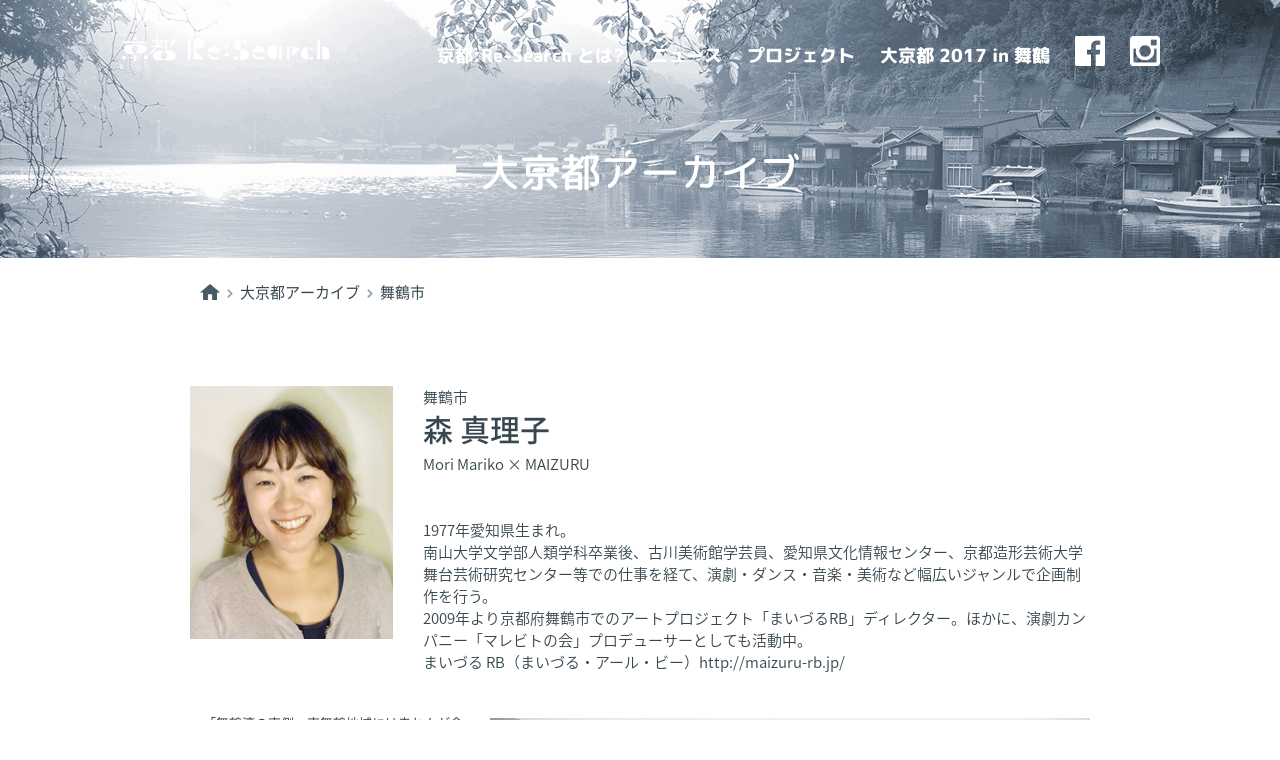

--- FILE ---
content_type: text/html; charset=UTF-8
request_url: https://dev.kyoto-research.com/maizuru.html
body_size: 8472
content:
<title>舞鶴市 &#8211; 京都リサーチ開発</title>
<link rel='dns-prefetch' href='//maps.googleapis.com' />
<link rel='dns-prefetch' href='//s.w.org' />
<link rel="alternate" type="application/rss+xml" title="京都リサーチ開発 &raquo; フィード" href="https://dev.kyoto-research.com/feed" />
<link rel="alternate" type="application/rss+xml" title="京都リサーチ開発 &raquo; コメントフィード" href="https://dev.kyoto-research.com/comments/feed" />
<link rel="alternate" type="application/rss+xml" title="京都リサーチ開発 &raquo; 舞鶴市 のコメントのフィード" href="https://dev.kyoto-research.com/maizuru.html/feed" />
		<script type="text/javascript">
			window._wpemojiSettings = {"baseUrl":"https:\/\/s.w.org\/images\/core\/emoji\/13.0.0\/72x72\/","ext":".png","svgUrl":"https:\/\/s.w.org\/images\/core\/emoji\/13.0.0\/svg\/","svgExt":".svg","source":{"concatemoji":"https:\/\/dev.kyoto-research.com\/wp-includes\/js\/wp-emoji-release.min.js?ver=5.5.17"}};
			!function(e,a,t){var n,r,o,i=a.createElement("canvas"),p=i.getContext&&i.getContext("2d");function s(e,t){var a=String.fromCharCode;p.clearRect(0,0,i.width,i.height),p.fillText(a.apply(this,e),0,0);e=i.toDataURL();return p.clearRect(0,0,i.width,i.height),p.fillText(a.apply(this,t),0,0),e===i.toDataURL()}function c(e){var t=a.createElement("script");t.src=e,t.defer=t.type="text/javascript",a.getElementsByTagName("head")[0].appendChild(t)}for(o=Array("flag","emoji"),t.supports={everything:!0,everythingExceptFlag:!0},r=0;r<o.length;r++)t.supports[o[r]]=function(e){if(!p||!p.fillText)return!1;switch(p.textBaseline="top",p.font="600 32px Arial",e){case"flag":return s([127987,65039,8205,9895,65039],[127987,65039,8203,9895,65039])?!1:!s([55356,56826,55356,56819],[55356,56826,8203,55356,56819])&&!s([55356,57332,56128,56423,56128,56418,56128,56421,56128,56430,56128,56423,56128,56447],[55356,57332,8203,56128,56423,8203,56128,56418,8203,56128,56421,8203,56128,56430,8203,56128,56423,8203,56128,56447]);case"emoji":return!s([55357,56424,8205,55356,57212],[55357,56424,8203,55356,57212])}return!1}(o[r]),t.supports.everything=t.supports.everything&&t.supports[o[r]],"flag"!==o[r]&&(t.supports.everythingExceptFlag=t.supports.everythingExceptFlag&&t.supports[o[r]]);t.supports.everythingExceptFlag=t.supports.everythingExceptFlag&&!t.supports.flag,t.DOMReady=!1,t.readyCallback=function(){t.DOMReady=!0},t.supports.everything||(n=function(){t.readyCallback()},a.addEventListener?(a.addEventListener("DOMContentLoaded",n,!1),e.addEventListener("load",n,!1)):(e.attachEvent("onload",n),a.attachEvent("onreadystatechange",function(){"complete"===a.readyState&&t.readyCallback()})),(n=t.source||{}).concatemoji?c(n.concatemoji):n.wpemoji&&n.twemoji&&(c(n.twemoji),c(n.wpemoji)))}(window,document,window._wpemojiSettings);
		</script>
		<style type="text/css">
img.wp-smiley,
img.emoji {
	display: inline !important;
	border: none !important;
	box-shadow: none !important;
	height: 1em !important;
	width: 1em !important;
	margin: 0 .07em !important;
	vertical-align: -0.1em !important;
	background: none !important;
	padding: 0 !important;
}
</style>
	<link rel='stylesheet' id='sb_instagram_styles-css'  href='https://dev.kyoto-research.com/wp-content/plugins/instagram-feed/css/sb-instagram-2-2.min.css?ver=2.4.6' type='text/css' media='all' />
<link rel='stylesheet' id='wp-block-library-css'  href='https://dev.kyoto-research.com/wp-includes/css/dist/block-library/style.min.css?ver=5.5.17' type='text/css' media='all' />
<link rel='stylesheet' id='bwg_fonts-css'  href='https://dev.kyoto-research.com/wp-content/plugins/photo-gallery/css/bwg-fonts/fonts.css?ver=0.0.1' type='text/css' media='all' />
<link rel='stylesheet' id='sumoselect-css'  href='https://dev.kyoto-research.com/wp-content/plugins/photo-gallery/css/sumoselect.min.css?ver=3.0.3' type='text/css' media='all' />
<link rel='stylesheet' id='mCustomScrollbar-css'  href='https://dev.kyoto-research.com/wp-content/plugins/photo-gallery/css/jquery.mCustomScrollbar.min.css?ver=1.5.62' type='text/css' media='all' />
<link rel='stylesheet' id='bwg_googlefonts-css'  href='https://fonts.googleapis.com/css?family=Ubuntu&#038;subset=greek,latin,greek-ext,vietnamese,cyrillic-ext,latin-ext,cyrillic' type='text/css' media='all' />
<link rel='stylesheet' id='bwg_frontend-css'  href='https://dev.kyoto-research.com/wp-content/plugins/photo-gallery/css/styles.min.css?ver=1.5.62' type='text/css' media='all' />
<link rel='stylesheet' id='bootstrap-css'  href='https://dev.kyoto-research.com/wp-content/themes/kyoto-research/assets/styles/bootstrap.min.css?ver=5.5.17' type='text/css' media='all' />
<link rel='stylesheet' id='wp_integration-css'  href='https://dev.kyoto-research.com/wp-content/themes/kyoto-research/style.css?ver=5.5.17' type='text/css' media='all' />
<script type='text/javascript' src='https://dev.kyoto-research.com/wp-includes/js/jquery/jquery.js?ver=1.12.4-wp' id='jquery-core-js'></script>
<script type='text/javascript' src='https://dev.kyoto-research.com/wp-content/plugins/photo-gallery/js/jquery.sumoselect.min.js?ver=3.0.3' id='sumoselect-js'></script>
<script type='text/javascript' src='https://dev.kyoto-research.com/wp-content/plugins/photo-gallery/js/jquery.mobile.min.js?ver=1.3.2' id='jquery-mobile-js'></script>
<script type='text/javascript' src='https://dev.kyoto-research.com/wp-content/plugins/photo-gallery/js/jquery.mCustomScrollbar.concat.min.js?ver=1.5.62' id='mCustomScrollbar-js'></script>
<script type='text/javascript' src='https://dev.kyoto-research.com/wp-content/plugins/photo-gallery/js/jquery.fullscreen-0.4.1.min.js?ver=0.4.1' id='jquery-fullscreen-js'></script>
<script type='text/javascript' id='bwg_frontend-js-extra'>
/* <![CDATA[ */
var bwg_objectsL10n = {"bwg_field_required":"field is required.","bwg_mail_validation":"\u3053\u308c\u306f\u6709\u52b9\u306a\u30e1\u30fc\u30eb\u30a2\u30c9\u30ec\u30b9\u3067\u306f\u3042\u308a\u307e\u305b\u3093\u3002","bwg_search_result":"\u691c\u7d22\u306b\u4e00\u81f4\u3059\u308b\u753b\u50cf\u304c\u3042\u308a\u307e\u305b\u3093\u3002","bwg_select_tag":"Select Tag","bwg_order_by":"Order By","bwg_search":"\u691c\u7d22","bwg_show_ecommerce":"Show Ecommerce","bwg_hide_ecommerce":"Hide Ecommerce","bwg_show_comments":"\u30b3\u30e1\u30f3\u30c8\u3092\u8868\u793a\u3057\u307e\u3059","bwg_hide_comments":"\u30b3\u30e1\u30f3\u30c8\u3092\u975e\u8868\u793a\u306b\u3057\u307e\u3059","bwg_restore":"\u5fa9\u5143\u3057\u307e\u3059","bwg_maximize":"\u6700\u5927\u5316\u3057\u307e\u3059","bwg_fullscreen":"\u30d5\u30eb\u30b9\u30af\u30ea\u30fc\u30f3","bwg_exit_fullscreen":"\u30d5\u30eb\u30b9\u30af\u30ea\u30fc\u30f3\u3092\u7d42\u4e86\u3057\u307e\u3059","bwg_search_tag":"SEARCH...","bwg_tag_no_match":"No tags found","bwg_all_tags_selected":"All tags selected","bwg_tags_selected":"tags selected","play":"\u518d\u751f","pause":"\u4e00\u6642\u505c\u6b62\u3057\u307e\u3059","is_pro":"","bwg_play":"\u518d\u751f","bwg_pause":"\u4e00\u6642\u505c\u6b62\u3057\u307e\u3059","bwg_hide_info":"\u60c5\u5831\u3092\u96a0\u3059","bwg_show_info":"\u60c5\u5831\u3092\u8868\u793a\u3057\u307e\u3059","bwg_hide_rating":"\u96a0\u3059\u8a55\u4fa1","bwg_show_rating":"\u8a55\u4fa1\u3092\u8868\u793a\u3057\u307e\u3059","ok":"Ok","cancel":"Cancel","select_all":"Select all","lazy_load":"0","lazy_loader":"https:\/\/dev.kyoto-research.com\/wp-content\/plugins\/photo-gallery\/images\/ajax_loader.png","front_ajax":"0"};
/* ]]> */
</script>
<script type='text/javascript' src='https://dev.kyoto-research.com/wp-content/plugins/photo-gallery/js/scripts.min.js?ver=1.5.62' id='bwg_frontend-js'></script>
<link rel="https://api.w.org/" href="https://dev.kyoto-research.com/wp-json/" /><link rel="alternate" type="application/json" href="https://dev.kyoto-research.com/wp-json/wp/v2/posts/5770" /><link rel="EditURI" type="application/rsd+xml" title="RSD" href="https://dev.kyoto-research.com/xmlrpc.php?rsd" />
<link rel="wlwmanifest" type="application/wlwmanifest+xml" href="https://dev.kyoto-research.com/wp-includes/wlwmanifest.xml" /> 
<link rel='prev' title='南丹市 日吉 天若湖アートプロジェクト' href='https://dev.kyoto-research.com/nantanshi.html' />
<link rel='next' title='南丹市 美山 藍染作家' href='https://dev.kyoto-research.com/nantanshi-miyama.html' />
<meta name="generator" content="WordPress 5.5.17" />
<link rel="canonical" href="https://dev.kyoto-research.com/maizuru.html" />
<link rel='shortlink' href='https://dev.kyoto-research.com/?p=5770' />
<link rel="alternate" type="application/json+oembed" href="https://dev.kyoto-research.com/wp-json/oembed/1.0/embed?url=https%3A%2F%2Fdev.kyoto-research.com%2Fmaizuru.html" />
<link rel="alternate" type="text/xml+oembed" href="https://dev.kyoto-research.com/wp-json/oembed/1.0/embed?url=https%3A%2F%2Fdev.kyoto-research.com%2Fmaizuru.html&#038;format=xml" />
<meta charset="UTF-8">
<meta name="viewport" content="width=device-width, initial-scale=1, maximum-scale=1">
<meta http-equiv="X-UA-Compatible" content="ie=edge">
<link rel="stylesheet" id="bootstrap_css" href="http://kyoto-research.com/wp-content/themes/kyotoresearch/assets/styles/bootstrap.min.css" type="text/css" media="all">
</head>
<body>
<header class="l_header" id="js_header">
  <div class="l_header__body">
      <span class="l_header__title">
        <a href="/"><img src="https://dev.kyoto-research.com/wp-content/themes/kyoto-research/assets/images/top/logo.svg"
                         alt="京都:Re-Search"/></a>
      </span>
    <nav class="l_nav" id="js_nav">
      <div class="l_nav_toggle" id="js_nav_toggle">
        <span class="l_nav_toggle__bar"></span>
        <span class="l_nav_toggle__bar"></span>
        <span class="l_nav_toggle__bar"></span>
      </div>
      <ul class="l_nav__body" id="js_nav_body">
        <li><a href="/">京都:Re-Search とは?</a></li>
        <li><a href="https://dev.kyoto-research.com/news">ニュース</a></li>
        <li><a href="https://dev.kyoto-research.com/projects">プロジェクト</a></li>
        <li><a href="https://dev.kyoto-research.com/maizuru2017">大京都 2017 in 舞鶴</a></li>
        <li><a href="https://www.facebook.com/air.kyoto.re.search/" target="_blank"><img class="sns"
                                                                                         src="https://dev.kyoto-research.com/wp-content/themes/kyoto-research/assets/images/common/nav_fb.svg"
                                                                                         alt="Facebook"></a></li>
        <li><a href="https://www.instagram.com/daikyoto" target="_blank"><img class="sns"
                                                                              src="https://dev.kyoto-research.com/wp-content/themes/kyoto-research/assets/images/common/nav_instagram.png"
                                                                              alt="Instagram"></a></li>
      </ul>
      <!-- /.l_nav --></nav>
  </div>
  <!-- /.l_header --></header>
<div class="navbar-inner">
    <h1 class='page-title text-center is-daikyoto'>大京都アーカイブ</h1>
  <!--navbar-inner --> </div>
  <div class="l_structure_c c_text_m">
    <ul class="c_topicpath">
      <li><a href="/"><img src="https://dev.kyoto-research.com/wp-content/themes/kyoto-research/assets/images/common/icon-home.png"
                           alt="HOME"></a></li>
      <li><a href="https://dev.kyoto-research.com/daikyoto">大京都アーカイブ</a></li>
      <li>舞鶴市</li>
      <!-- /.c_topicpath --></ul>
    <div class="row mt40 mb40 hidden-xs hidden-sm">
    <span class="col-md-3">
  	<img width="240" height="300" src="https://dev.kyoto-research.com/wp-content/uploads/2017/04/moriprofile.jpg" class="img-responsive wp-post-image" alt="moriprofile" loading="lazy" />    </span>
      <span class="col-md-9 text-left c_text_n">
    <span>舞鶴市<br/></span>
    <span class="c_title_e">森 真理子<br/></span>
        Mori Mariko × MAIZURU<br/><br/>
        <br/>1977年愛知県生まれ。<br/>南山大学文学部人類学科卒業後、古川美術館学芸員、愛知県文化情報センター、京都造形芸術大学 舞台芸術研究センター等での仕事を経て、演劇・ダンス・音楽・美術など幅広いジャンルで企画制作を行う。<br/>2009年より京都府舞鶴市でのアートプロジェクト「まいづるRB」ディレクター。ほかに、演劇カンパニー「マレビトの会」プロデューサーとしても活動中。
<br/>まいづる RB（まいづる・アール・ビー）<a href="http://maizuru-rb.jp/" target="_blank">http://maizuru-rb.jp/</a><br/>
    </span>
    </div>
    <div class="mt10 mb40 hidden-md hidden-lg">
      <img width="150" height="150" src="https://dev.kyoto-research.com/wp-content/uploads/2017/04/moriprofile-150x150.jpg" class="img-responsive center-block mb20 wp-post-image" alt="moriprofile" loading="lazy" srcset="https://dev.kyoto-research.com/wp-content/uploads/2017/04/moriprofile-150x150.jpg 150w, https://dev.kyoto-research.com/wp-content/uploads/2017/04/moriprofile-100x100.jpg 100w" sizes="(max-width: 150px) 100vw, 150px" />      <span class="text-left c_text_n">
    <span>舞鶴市<br/></span>
    <span class="c_title_e">森 真理子<br/></span>
        Mori Mariko × MAIZURU<br/><br/>
        <br/>1977年愛知県生まれ。<br/>南山大学文学部人類学科卒業後、古川美術館学芸員、愛知県文化情報センター、京都造形芸術大学 舞台芸術研究センター等での仕事を経て、演劇・ダンス・音楽・美術など幅広いジャンルで企画制作を行う。<br/>2009年より京都府舞鶴市でのアートプロジェクト「まいづるRB」ディレクター。ほかに、演劇カンパニー「マレビトの会」プロデューサーとしても活動中。
<br/>まいづる RB（まいづる・アール・ビー）<a href="http://maizuru-rb.jp/" target="_blank">http://maizuru-rb.jp/</a><br/>
    </span>
    </div>
    <span class="c_text_l">
  <p><img class=" wp-image-5528 alignright img-responsive" src="http:///kyoto-research.com/wp-content/uploads/2017/04/morimain.jpg" alt="" />　「舞鶴湾の東側、東舞鶴地域には赤れんが倉庫や、海上自衛隊の基地など観光スポットとして知られる施設が多いのですが、西舞鶴はまた異なる趣きがあります。民家が並ぶ道の裏手が運河と接していて、そこに漁船がずらりと接岸している吉原地区の町並み。西港や市内が一望できる匂崎公園（においざきこうえん）は、物見櫓からの夕日の眺めも綺麗で、私もときどき立ち寄る場所です。」<br />
　森真理子さんが舞鶴市のアートプロジェクト「まいづるRB」の活動に携わって二年半。“ 水が流れている光景”をごく当たり前に目にする舞鶴での生活で、森さんは「つながり」や「つながっていく」という言葉を自然にイメージするようになったという。「舞鶴で暮らすまでは“ 京都”というと、市内のイメージばかりが浮かんでいたのですが、海がずっと続くこの景色を見ていると、つくづく京都は広いなあと思います。」<br />
　仕事柄、移動が多く、京都市内と舞鶴市内を往復することも日常茶飯事。「電車や車での移動中に海や川の景色を見ながら、よくいろいろなことを考えます。例えば、地方と都会（または中央）の違いについて。仮に京都市を都会とするなら、舞鶴は田舎だし、地方です。その場所ならではの事情が絡む地方での暮らしでは、都会で生活していた時には想像できなかった大変なこともある。でも、地方に住んでみると、かえってそれまでとは違う都会の有り様が見えてくるのです。だからこそ、舞鶴でしかできない、地域と地域との境目をつないでいくような、面白いチャレンジができるのではないかと思っています。」<br />
　東舞鶴の「yashima art port」は、森さんが日頃の拠点としてきた赤れんが倉庫の活動が広がって誕生した、八島商店街の空き店舗を用いたアートスペース。ワークショップを行ったり、アーティストのレジデンススペースとしても活用されているが、今後も自由に、さまざまな人たちが気軽に関わっていくことのできる新しい場を目指したいという。日々、海を見ながら「つながり」と「境界」について考える森さんの今後の活動に期待したい。</p>
<div class="row hidden-xs hidden-sm mt40">
<div class="col-md-8">
<figure style="width: 600px" class="wp-caption alignnone"><img class="wp-image-5525 medium img-responsive" src="https://dev.kyoto-research.com/wp-content/uploads/2017/04/mori01.jpg" alt="" /><figcaption class="wp-caption-text"><br />家のすぐ裏が水路、そしてそこに駐艇している大小さまざまな漁船。一瞬、水面が道路で船が車と錯覚してしまいそうな、舞鶴市吉原地区の風景。この地区は江戸時代の漁師町の町割りを今に伝えています。</figcaption></figure></div>
<div class="col-md-4 pull-right">
<figure style="width: 300px" class="wp-caption alignnone"><img class="wp-image-5526 medium img-responsive" src="http://kyoto-research.com/wp-content/uploads/2017/04/mori02.jpg" alt="" /><figcaption class="wp-caption-text"><br />五老岳（東舞鶴と西舞鶴の間にある山）からみた舞鶴湾。日本海の外海へと続くリアス式海岸の様子がよくわかります。反対は綾部に続く山脈も見え、舞鶴の地形を肌で感じることのできる場所。</figcaption></figure></div>
</div>
<div class="row">
<div class="col-md-12 hidden-xs hidden-sm">
      <figure style="width: 600px" class="wp-caption alignnone"><img class="wp-image-5527 medium img-responsive" src="https://dev.kyoto-research.com/wp-content/uploads/2017/04/mori03.jpg" alt="" /><figcaption class="wp-caption-text"><br />「yashima art port」商店街の空き店舗を利用した新しいアートスペースづくりをしている。</figcaption></figure>
  </div>
</div>
<div class="hidden-xs hidden-sm" style="text-align:right;margin-top:50px">
<hr>
<p>※本文は、2011年にまゆまろチャレンジ京都文化力発信事業の一環として作成されたものです。</p></div>
<p><!--mobile view --></p>
<div id="daikyoto" class="row hidden-md hidden-lg">
<div class="col-xs-12 mt10">
<figure style="width: 600px" class="wp-caption alignnone img-responsive"><img class="mb20" src="https://dev.kyoto-research.com/wp-content/uploads/2017/04/mori01.jpg" alt="" /><figcaption class="wp-caption-text"><br />家のすぐ裏が水路、そしてそこに駐艇している大小さまざまな漁船。一瞬、水面が道路で船が車と錯覚してしまいそうな、舞鶴市吉原地区の風景。この地区は江戸時代の漁師町の町割りを今に伝えています。</figcaption></figure>
</div>
<div class="col-xs-12 mt10">
<figure style="width: 300px" class="wp-caption alignnone img-responsive wp-image-5552"><img class="mb20" src="http://kyoto-research.com/wp-content/uploads/2017/04/mori02.jpg" alt="" /><figcaption class="wp-caption-text"><br />五老岳（東舞鶴と西舞鶴の間にある山）からみた舞鶴湾。日本海の外海へと続くリアス式海岸の様子がよくわかります。反対は綾部に続く山脈も見え、舞鶴の地形を肌で感じることのできる場所。</figcaption></figure>
</div>
<div class="col-xs-12 mt10">
<figure style="width: 600px" class="wp-caption alignnone img-responsive"><img class="mb20" src="https://dev.kyoto-research.com/wp-content/uploads/2017/04/mori03.jpg" alt="" /><figcaption class="wp-caption-text"><br />「yashima art port」商店街の空き店舗を利用した新しいアートスペースづくりをしている。</figcaption></figure>
</div>
<div style="clear:both;text-align:center;padding-top:50px">※本文は、2011年にまゆまろチャレンジ京都文化力発信事業の一環として作成されたものです。</div>
</div>
  </span>
    <!-- /.c_structure_c --></div>
  <span class="clearfix"></span>
  <section class="mt80 p_artist c_section_d" id="Daikyoto">
    <div class="l_structure_a">
      <h1 class="c_title_c">大京都アーカイブ</h1>
      <ul class="c_grid_a is_4col">
        <li class="c_block_b c_grid__col">
  <a href="https://dev.kyoto-research.com/ayabeshi.html">
    <div class="c_block__image">
      <img width="240" height="300" src="https://dev.kyoto-research.com/wp-content/uploads/2017/04/hatanoprofile-240x300.jpg" class="img-responsive img-rounded wp-post-image" alt="hatanoprofile" loading="lazy" />    </div>
    <div class="c_block__info text-center">
      <p class="c_block__title">ハタノ ワタル</p>
      <div class="c_block__text">
        <p>Hatano Wataru × AYABE</p>
      </div>
    </div>
  </a>
</li>
<li class="c_block_b c_grid__col">
  <a href="https://dev.kyoto-research.com/ayabeshi.html">
    <div class="c_block__image">
      <img width="240" height="300" src="https://dev.kyoto-research.com/wp-content/uploads/2017/04/hatanoprofile-240x300.jpg" class="img-responsive img-rounded wp-post-image" alt="hatanoprofile" loading="lazy" />    </div>
    <div class="c_block__info text-center">
      <p class="c_block__title">ハタノ ワタル</p>
      <div class="c_block__text">
        <p>Hatano Wataru × AYABE</p>
      </div>
    </div>
  </a>
</li>
<li class="c_block_b c_grid__col">
  <a href="https://dev.kyoto-research.com/amino.html">
    <div class="c_block__image">
      <img width="240" height="300" src="https://dev.kyoto-research.com/wp-content/uploads/2017/04/suzukiprofile-240x300.jpg" class="img-responsive img-rounded wp-post-image" alt="suzukiprofile" loading="lazy" />    </div>
    <div class="c_block__info text-center">
      <p class="c_block__title">鈴木昭男</p>
      <div class="c_block__text">
        <p>Suzuki Akio × AMINO</p>
      </div>
    </div>
  </a>
</li>
<li class="c_block_b c_grid__col">
  <a href="https://dev.kyoto-research.com/amino.html">
    <div class="c_block__image">
      <img width="240" height="300" src="https://dev.kyoto-research.com/wp-content/uploads/2017/04/suzukiprofile-240x300.jpg" class="img-responsive img-rounded wp-post-image" alt="suzukiprofile" loading="lazy" />    </div>
    <div class="c_block__info text-center">
      <p class="c_block__title">鈴木昭男</p>
      <div class="c_block__text">
        <p>Suzuki Akio × AMINO</p>
      </div>
    </div>
  </a>
</li>
<li class="c_block_b c_grid__col">
  <a href="https://dev.kyoto-research.com/nantanshi-miyama.html">
    <div class="c_block__image">
      <img width="240" height="300" src="https://dev.kyoto-research.com/wp-content/uploads/2017/04/shindoprofile-240x300.jpg" class="img-responsive img-rounded wp-post-image" alt="shindoprofile" loading="lazy" />    </div>
    <div class="c_block__info text-center">
      <p class="c_block__title">新道 弘之</p>
      <div class="c_block__text">
        <p>Shindo Hiroyuki × NANTAN</p>
      </div>
    </div>
  </a>
</li>
<li class="c_block_b c_grid__col">
  <a href="https://dev.kyoto-research.com/nantanshi-miyama.html">
    <div class="c_block__image">
      <img width="240" height="300" src="https://dev.kyoto-research.com/wp-content/uploads/2017/04/shindoprofile-240x300.jpg" class="img-responsive img-rounded wp-post-image" alt="shindoprofile" loading="lazy" />    </div>
    <div class="c_block__info text-center">
      <p class="c_block__title">新道 弘之</p>
      <div class="c_block__text">
        <p>Shindo Hiroyuki × NANTAN</p>
      </div>
    </div>
  </a>
</li>
<li class="c_block_b c_grid__col">
  <a href="https://dev.kyoto-research.com/maizuru.html">
    <div class="c_block__image">
      <img width="240" height="300" src="https://dev.kyoto-research.com/wp-content/uploads/2017/04/moriprofile-240x300.jpg" class="img-responsive img-rounded wp-post-image" alt="moriprofile" loading="lazy" />    </div>
    <div class="c_block__info text-center">
      <p class="c_block__title">森 真理子</p>
      <div class="c_block__text">
        <p>Mori Mariko × MAIZURU</p>
      </div>
    </div>
  </a>
</li>
<li class="c_block_b c_grid__col">
  <a href="https://dev.kyoto-research.com/nantanshi.html">
    <div class="c_block__image">
      <img width="240" height="300" src="https://dev.kyoto-research.com/wp-content/uploads/2017/04/satohisaeprofile-240x300.jpg" class="img-responsive img-rounded wp-post-image" alt="satohisaeprofile" loading="lazy" />    </div>
    <div class="c_block__info text-center">
      <p class="c_block__title">さとう ひさゑ</p>
      <div class="c_block__text">
        <p>Sato Hisae × NANTAN</p>
      </div>
    </div>
  </a>
</li>
<li class="c_block_b c_grid__col">
  <a href="https://dev.kyoto-research.com/nantanshi.html">
    <div class="c_block__image">
      <img width="240" height="300" src="https://dev.kyoto-research.com/wp-content/uploads/2017/04/satohisaeprofile-240x300.jpg" class="img-responsive img-rounded wp-post-image" alt="satohisaeprofile" loading="lazy" />    </div>
    <div class="c_block__info text-center">
      <p class="c_block__title">さとう ひさゑ</p>
      <div class="c_block__text">
        <p>Sato Hisae × NANTAN</p>
      </div>
    </div>
  </a>
</li>
<li class="c_block_b c_grid__col">
  <a href="https://dev.kyoto-research.com/fukuchiyama.html">
    <div class="c_block__image">
      <img width="240" height="300" src="https://dev.kyoto-research.com/wp-content/uploads/2017/04/shigenoiprofile-240x300.jpg" class="img-responsive img-rounded wp-post-image" alt="shigenoprofile" loading="lazy" />    </div>
    <div class="c_block__info text-center">
      <p class="c_block__title">滋野 浩毅</p>
      <div class="c_block__text">
        <p>Shigeno Hiroki × FUKUCHIYAMA</p>
      </div>
    </div>
  </a>
</li>
<li class="c_block_b c_grid__col">
  <a href="https://dev.kyoto-research.com/kyotanbacho.html">
    <div class="c_block__image">
      <img width="240" height="300" src="https://dev.kyoto-research.com/wp-content/uploads/2017/04/yamaguchiprofile-240x300.jpg" class="img-responsive img-rounded wp-post-image" alt="yamaguchiprofile" loading="lazy" />    </div>
    <div class="c_block__info text-center">
      <p class="c_block__title">山口 茜</p>
      <div class="c_block__text">
        <p>Yamaguchi Akane × KYOTANBA</p>
      </div>
    </div>
  </a>
</li>
<li class="c_block_b c_grid__col">
  <a href="https://dev.kyoto-research.com/ayabe.html">
    <div class="c_block__image">
      <img width="240" height="300" src="https://dev.kyoto-research.com/wp-content/uploads/2017/04/shiomiprofile-1-240x300.jpg" class="img-responsive img-rounded wp-post-image" alt="shiomiprofile" loading="lazy" />    </div>
    <div class="c_block__info text-center">
      <p class="c_block__title">塩見 直紀</p>
      <div class="c_block__text">
        <p>Shiomi Naoki × AYABE</p>
      </div>
    </div>
  </a>
</li>
<li class="c_block_b c_grid__col">
  <a href="https://dev.kyoto-research.com/ayabe.html">
    <div class="c_block__image">
      <img width="240" height="300" src="https://dev.kyoto-research.com/wp-content/uploads/2017/04/shiomiprofile-1-240x300.jpg" class="img-responsive img-rounded wp-post-image" alt="shiomiprofile" loading="lazy" />    </div>
    <div class="c_block__info text-center">
      <p class="c_block__title">塩見 直紀</p>
      <div class="c_block__text">
        <p>Shiomi Naoki × AYABE</p>
      </div>
    </div>
  </a>
</li>
<li class="c_block_b c_grid__col">
  <a href="https://dev.kyoto-research.com/ooyamazakicho.html">
    <div class="c_block__image">
      <img width="240" height="300" src="https://dev.kyoto-research.com/wp-content/uploads/2017/04/yamashiroprofile-240x300.jpg" class="img-responsive img-rounded wp-post-image" alt="yamashiroprofile" loading="lazy" />    </div>
    <div class="c_block__info text-center">
      <p class="c_block__title">山城 淳一</p>
      <div class="c_block__text">
        <p>Yamashiro Junichi × OYAMAZAKI</p>
      </div>
    </div>
  </a>
</li>
<li class="c_block_b c_grid__col">
  <a href="https://dev.kyoto-research.com/wazukacho.html">
    <div class="c_block__image">
      <img width="240" height="300" src="https://dev.kyoto-research.com/wp-content/uploads/2017/04/cultivationprofile-240x300.jpg" class="img-responsive img-rounded wp-post-image" alt="cultivationprofile" loading="lazy" />    </div>
    <div class="c_block__info text-center">
      <p class="c_block__title">カルティベーション・パートナーズ</p>
      <div class="c_block__text">
        <p>Cultivation Partners × WAZUKA</p>
      </div>
    </div>
  </a>
</li>
<li class="c_block_b c_grid__col">
  <a href="https://dev.kyoto-research.com/nantan.html">
    <div class="c_block__image">
      <img width="240" height="300" src="https://dev.kyoto-research.com/wp-content/uploads/2017/04/detlevprofile-240x300.jpg" class="img-responsive img-rounded wp-post-image" alt="detlevprofile" loading="lazy" />    </div>
    <div class="c_block__info text-center">
      <p class="c_block__title">デトレフ・シャウベッカー</p>
      <div class="c_block__text">
        <p>Detlev Schauwecker × NANTAN</p>
      </div>
    </div>
  </a>
</li>
<li class="c_block_b c_grid__col">
  <a href="https://dev.kyoto-research.com/nantan.html">
    <div class="c_block__image">
      <img width="240" height="300" src="https://dev.kyoto-research.com/wp-content/uploads/2017/04/detlevprofile-240x300.jpg" class="img-responsive img-rounded wp-post-image" alt="detlevprofile" loading="lazy" />    </div>
    <div class="c_block__info text-center">
      <p class="c_block__title">デトレフ・シャウベッカー</p>
      <div class="c_block__text">
        <p>Detlev Schauwecker × NANTAN</p>
      </div>
    </div>
  </a>
</li>
<li class="c_block_b c_grid__col">
  <a href="https://dev.kyoto-research.com/oyamazaki.html">
    <div class="c_block__image">
      <img width="240" height="300" src="https://dev.kyoto-research.com/wp-content/uploads/2017/04/goshimaprofile-240x300.jpg" class="img-responsive img-rounded wp-post-image" alt="goshimaprofile" loading="lazy" />    </div>
    <div class="c_block__info text-center">
      <p class="c_block__title">五島 智子</p>
      <div class="c_block__text">
        <p>Goshima Tomoko × OYAMAZAKI</p>
      </div>
    </div>
  </a>
</li>
<li class="c_block_b c_grid__col">
  <a href="https://dev.kyoto-research.com/oyamazaki.html">
    <div class="c_block__image">
      <img width="240" height="300" src="https://dev.kyoto-research.com/wp-content/uploads/2017/04/goshimaprofile-240x300.jpg" class="img-responsive img-rounded wp-post-image" alt="goshimaprofile" loading="lazy" />    </div>
    <div class="c_block__info text-center">
      <p class="c_block__title">五島 智子</p>
      <div class="c_block__text">
        <p>Goshima Tomoko × OYAMAZAKI</p>
      </div>
    </div>
  </a>
</li>
<li class="c_block_b c_grid__col">
  <a href="https://dev.kyoto-research.com/kizugawa.html">
    <div class="c_block__image">
      <img width="240" height="300" src="https://dev.kyoto-research.com/wp-content/uploads/2017/04/satoprofile-240x300.jpg" class="img-responsive img-rounded wp-post-image" alt="satoprofile" loading="lazy" />    </div>
    <div class="c_block__info text-center">
      <p class="c_block__title">佐藤啓子</p>
      <div class="c_block__text">
        <p>Sato Keiko × KIZUGAWA</p>
      </div>
    </div>
  </a>
</li>
<li class="c_block_b c_grid__col">
  <a href="https://dev.kyoto-research.com/kizugawa.html">
    <div class="c_block__image">
      <img width="240" height="300" src="https://dev.kyoto-research.com/wp-content/uploads/2017/04/satoprofile-240x300.jpg" class="img-responsive img-rounded wp-post-image" alt="satoprofile" loading="lazy" />    </div>
    <div class="c_block__info text-center">
      <p class="c_block__title">佐藤啓子</p>
      <div class="c_block__text">
        <p>Sato Keiko × KIZUGAWA</p>
      </div>
    </div>
  </a>
</li>
        <!-- /.c_grid_a --></ul>
      <!-- /.c_structure_a --></div>
    <!-- /.c_section_d --></section>
  <span class="clearfix"></span>
<!-- Instagram Feed JS -->
<script type="text/javascript">
var sbiajaxurl = "https://dev.kyoto-research.com/wp-admin/admin-ajax.php";
</script>
<script type='text/javascript' src='https://dev.kyoto-research.com/wp-content/themes/kyoto-research/assets/scripts/util/jquery.easing.min.js?ver=v1.3' id='jquery_easing-js'></script>
<script type='text/javascript' src='https://dev.kyoto-research.com/wp-content/themes/kyoto-research/assets/scripts/util/bootstrap.js?ver=1.0.0' id='bootstrapjs-js'></script>
<script type='text/javascript' src='https://dev.kyoto-research.com/wp-content/themes/kyoto-research/assets/scripts/header.js?ver=1.0.0' id='header-js'></script>
<script type='text/javascript' id='google_map-js-extra'>
/* <![CDATA[ */
var mdu = {"nonce":"15378a64ea","ajax_url":"https:\/\/dev.kyoto-research.com\/wp-admin\/admin-ajax.php"};
/* ]]> */
</script>
<script type='text/javascript' src='https://dev.kyoto-research.com/wp-content/themes/kyoto-research/assets/scripts/map.js?ver=1.0.0' id='google_map-js'></script>
<script type='text/javascript' src='https://dev.kyoto-research.com/wp-content/themes/kyoto-research/assets/scripts/carousel.js?ver=1.0.0' id='carousel-js'></script>
<script type='text/javascript' src='https://dev.kyoto-research.com/wp-content/themes/kyoto-research/assets/scripts/report.js?ver=1.0.0' id='report-js'></script>
<script type='text/javascript' src='https://dev.kyoto-research.com/wp-content/themes/kyoto-research/assets/scripts/carousel_kyotanabe.js?ver=1.0.0' id='k_carousel-js'></script>
<script type='text/javascript' src='https://dev.kyoto-research.com/wp-content/themes/kyoto-research/assets/scripts/top.js?ver=1.0.0' id='top-js'></script>
<script type='text/javascript' src='https://dev.kyoto-research.com/wp-content/themes/kyoto-research/assets/scripts/oari.js?ver=1.0.0' id='oari-js'></script>
<script type='text/javascript' src='https://dev.kyoto-research.com/wp-content/themes/kyoto-research/assets/scripts/img_flip.js?ver=1.0.0' id='img_flip-js'></script>
<script type='text/javascript' src='https://dev.kyoto-research.com/wp-content/themes/kyoto-research/assets/scripts/util/picturefull.js?ver=1.0.0' id='picturefull-js'></script>
<script type='text/javascript' src='https://dev.kyoto-research.com/wp-content/themes/kyoto-research/assets/scripts/collapse.js?ver=1.0.0' id='collapse-js'></script>
<script type='text/javascript' src='https://maps.googleapis.com/maps/api/js?key=AIzaSyAKn9KNRtI6WXoJAjDBlvpKMC32pUNgxC0&#038;ver=5.5.17' id='google_map_api-js'></script>
<script type='text/javascript' src='https://dev.kyoto-research.com/wp-includes/js/wp-embed.min.js?ver=5.5.17' id='wp-embed-js'></script>
<span class="clearfix"></span>
<footer class="container-fluid text-center footer hidden-xs">
  <p>Copyright &copy; Kyoto Prefecture. All Rights Reserved.</p>
</footer>
<footer class="container-fluid text-center footer hidden-sm hidden-md hidden-lg">
  <p>Copyright &copy; Kyoto Prefecture.<br/> All Rights Reserved.</p>
</footer>

</body>
</html>


--- FILE ---
content_type: text/css
request_url: https://dev.kyoto-research.com/wp-content/themes/kyoto-research/style.css?ver=5.5.17
body_size: 13507
content:
/*
 *  Theme Name:   kyotoresearch
 *  Theme URI:    http://example.com/kyotoresearch/
 *  Description:  Kyoto Re-search project
 *  Author:       Matthieu Ducorps
 *  Author URI:   http://cshool.co.jp
 *  Version:      1.0.0
 *  License:      GNU General Public License v2 or later
 *  License URI:  http://www.gnu.org/licenses/gpl-2.0.html
 *  Tags:         light, dark, three-columns, responsive-layout, accessibility-ready
 *  Text Domain:  kyotoresearch
 **/
a,
button {
  transition: opacity .25s ease
}

body,
html {
  -webkit-text-size-adjust: 100%
}

a:visited {
  text-decoration: none
}

a,
body {
  color: #37474F
}

a#entry {
  color: #337ab7
}

@font-face {
  font-family: 'Noto Sans Japanese';
  font-weight: 300;
  font-style: normal;
  src: url(./assets/fonts/NotoSansCJKjp-DemiLight.otf) format('opentype');
}

@font-face {
  font-family: 'Noto Sans Japanese';
  font-weight: 400;
  font-style: normal;
  src: url(./assets/fonts/NotoSansCJKjp-Regular.eot);
  src: url(./assets/fonts/NotoSansCJKjp-Regular.eot?#iefix) format('embedded-opentype'), url(./assets/fonts/NotoSansCJKjp-Regular.woff) format('woff'), url(./assets/fonts/NotoSansCJKjp-Regular.ttf) format('truetype')
}

@font-face {
  font-family: 'Noto Sans Japanese';
  font-weight: 500;
  font-style: normal;
  src: url(./assets/fonts/NotoSansCJKjp-Medium.eot);
  src: url(./assets/fonts/NotoSansCJKjp-Medium.eot?#iefix) format('embedded-opentype'), url(./assets/fonts/NotoSansCJKjp-Medium.woff) format('woff'), url(./assets/fonts/NotoSansCJKjp-Medium.ttf) format('truetype')
}

@font-face {
  font-family: 'Noto Sans Japanese';
  font-weight: 600;
  font-style: normal;
  src: url(./assets/fonts/NotoSansCJKjp-Bold.eot);
  src: url(./assets/fonts/NotoSansCJKjp-Bold.eot?#iefix) format('embedded-opentype'), url(./assets/fonts/NotoSansCJKjp-Bold.woff) format('woff'), url(./assets/fonts/NotoSansCJKjp-Bold.ttf) format('truetype')
}

@font-face {
  font-family: 'Rounded Mplus 1c';
  font-style: normal;
  font-weight: 400;
  src: url(./assets/fonts/RoundedMplus1c-Regular.eot);
  src: url(./assets/fonts/RoundedMplus1c-Regular.eot?#iefix) format('embedded-opentype'),
  url(./assets/fonts/RoundedMplus1c-Regular.woff2) format('woff2'),
  url(./assets/fonts/RoundedMplus1c-Regular.woff) format('woff'),
  url(./assets/fonts/RoundedMplus1c-Regular.ttf) format('truetype');
}

@font-face {
  font-family: 'Rounded Mplus 1c';
  font-style: normal;
  font-weight: 500;
  src: url(./assets/fonts/RoundedMplus1c-Medium.eot);
  src: url(./assets/fonts/RoundedMplus1c-Medium.eot?#iefix) format('embedded-opentype'),
  url(./assets/fonts/RoundedMplus1c-Medium.woff2) format('woff2'),
  url(./assets/fonts/RoundedMplus1c-Medium.woff) format('woff'),
  url(./assets/fonts/RoundedMplus1c-Medium.ttf) format('truetype');
}

@font-face {
  font-family: 'Rounded Mplus 1c';
  font-style: normal;
  font-weight: 700;
  src: url(./assets/fonts/RoundedMplus1c-Bold.eot);
  src: url(./assets/fonts/RoundedMplus1c-Bold.eot?#iefix) format('embedded-opentype'),
  url(./assets/fonts/RoundedMplus1c-Bold.woff2) format('woff2'),
  url(./assets/fonts/RoundedMplus1c-Bold.woff) format('woff'),
  url(./assets/fonts/RoundedMplus1c-Bold.ttf) format('truetype');
}

@font-face {
  font-family: 'Rounded Mplus 1c';
  font-style: normal;
  font-weight: 800;
  src: url(./assets/fonts/RoundedMplus1c-ExtraBold.eot);
  src: url(./assets/fonts/RoundedMplus1c-ExtraBold.eot?#iefix) format('embedded-opentype'),
  url(./assets/fonts/RoundedMplus1c-ExtraBold.woff2) format('woff2'),
  url(./assets/fonts/RoundedMplus1c-ExtraBold.woff) format('woff'),
  url(./assets/fonts/RoundedMplus1c-ExtraBold.ttf) format('truetype');
}

html {
  font-family: sans-serif;
  -ms-text-size-adjust: 100%
}

article,
aside,
details,
figcaption,
figure,
footer,
header,
hgroup,
main,
menu,
nav,
section,
summary {
  display: block
}

audio,
canvas,
progress,
video {
  display: inline-block;
  vertical-align: baseline
}

audio:not([controls]) {
  display: none;
  height: 0
}

[hidden],
template {
  display: none
}

abbr[title] {
  border-bottom: 1px dotted
}

b,
optgroup,
strong {
  font-weight: 700
}

dfn {
  font-style: italic
}

mark {
  color: #000;
  background: #ff0
}

small {
  font-size: 100%
}

sub,
sup {
  font-size: 75%;
  line-height: 0;
  position: relative;
  vertical-align: baseline
}

sup {
  top: -.5em
}

sub {
  bottom: -.25em
}

img {
  border: 0;
  max-width: 100%;
  vertical-align: bottom
}

svg:not(:root) {
  overflow: hidden
}

pre,
textarea {
  overflow: auto
}

code,
kbd,
pre,
samp {
  font-family: monospace, monospace;
  font-size: 1em
}

button,
input,
optgroup,
select,
textarea {
  font: inherit;
  margin: 0;
  color: inherit
}

button {
  overflow: visible
}

.c_2colmn_a,
.c_grid_a,
.c_topicpath,
.p_photo_report,
.p_profile,
.p_report_section,
.p_slider,
.p_slider .p_slider__item,
.p_slider .p_slider__thumb,
.p_slider .p_slider__thumb > li {
  overflow: hidden
}

button,
select {
  text-transform: none
}

button,
html input[type=button],
input[type=reset],
input[type=submit] {
  cursor: pointer;
  -webkit-appearance: button
}

button[disabled],
html input[disabled] {
  cursor: default
}

button::-moz-focus-inner,
input::-moz-focus-inner {
  padding: 0;
  border: 0
}

input[type=checkbox],
input[type=radio] {
  box-sizing: border-box;
  padding: 0
}

input[type=number]::-webkit-inner-spin-button,
input[type=number]::-webkit-outer-spin-button {
  height: auto
}

input[type=search] {
  box-sizing: content-box;
  -webkit-appearance: textfield
}

.c_2colmn_a .c_2colmn__main,
.c_2colmn_a .c_grid__side,
.c_block_a,
.c_btn_e,
.c_heroarea_c,
.c_table_b,
.c_title_h,
.l_header,
.p_slider .p_slider__thumb > li:before {
  box-sizing: border-box
}

input[type=search]::-webkit-search-cancel-button,
input[type=search]::-webkit-search-decoration {
  -webkit-appearance: none
}

fieldset {
  margin: 0 2px;
  padding: .35em .625em .75em;
  border: 1px solid silver
}

legend {
  padding: 0;
  border: 0
}

html {
  font-size: 62.5%
}

body {
  margin: 0;
  font-family: 'Noto Sans Japanese', 'Hiragino Kaku Gothic ProN', Arial, 'Droid Sans', sans-serif;
  -webkit-font-smoothing: antialiased
}

.c_tag_c {
  font-size: 14px
}

body,
button,
input {
  line-height: 1.4
}

a:active,
a:focus,
a:hover {
  text-decoration: none;
  opacity: .7;
  color: #37474f
}

button:active,
button:focus,
button:hover {
  opacity: .7
}

h1,
h2,
h3,
h4,
h5,
h6 {
  margin: 0
}

blockquote,
dl,
ol,
p,
pre,
ul {
  font-size: 1em;
  margin: 0
}

ol,
ul {
  padding-left: 0
}

li {
  list-style-type: none
}

em {
  font-weight: 700;
  font-style: normal
}

button,
input[type=button],
input[type=reset],
input[type=submit] {
  margin: 0;
  padding: 0;
  border: 0;
  background-color: transparent
}

.l_header {
  position: absolute;
  z-index: 500;
  top: 0;
  width: 100%;
  padding: 32px 0;
  transition: background-color .25s ease;
  background-color: rgba(55, 71, 79, 0)
}

.l_header .l_header__body {
  /* max-width: 960px;*/
  margin: 0 100;
  padding: 0 20px
}

.l_header .l_header__body:after {
  display: table;
  clear: both;
  content: ''
}

.l_header .l_header__title {
  position: relative;
  float: left;
  width: 256px
}

.l_header .l_header__title .l_header__subtitle,
.l_header .l_header__title .l_header__subtitle_b {
  line-height: 32px;
  position: absolute;
  right: 0;
  left: 0;
  width: 97.46835443038%;
  margin: 3px auto 0;
  text-align: center;
  border-radius: 3px;
  background: rgba(55, 71, 79, .6)
}

.l_header .l_header__title .l_header__subtitle > img,
.l_header .l_header__title .l_header__subtitle_b > img {
  width: 24.380165289256%;
  vertical-align: middle
}

.l_header .l_header__title .l_header__subtitle_a {
  position: absolute;
  top: 28%;
  left: 100%;
  width: 28.740157480315%;
  margin: auto
}

.l_header .l_header__title .l_header__subtitle_b {
  line-height: 30px;
  top: 0;
  bottom: 0;
  left: 102%;
  width: 59.375%;
  height: 25px;
  margin: auto;
  text-align: center
}

.l_header .l_header__title .l_header__subtitle_b > img {
  width: 48.026315789474%;
  margin-top: -6px
}

.l_header .l_nav {
  float: right
}

.l_header.is_bgcolor {
  background-color: #37474f
}

.l_nav {
  padding: 12px 0 0;
  vertical-align: bottom
}

.l_nav .l_nav__body > li {
  float: left;
  margin: 0 25px 0 0
}

.l_nav .l_nav__body > li > a {
  line-height: 24px;
  color: white;
  font-size: 18px;
  font-size: 1.8rem;
  font-family: "Rounded Mplus 1c";
  font-weight: 800;
}

.l_nav .l_nav__body > li img {
  vertical-align: middle
}

.l_nav_toggle {
  position: relative;
  z-index: 2000;
  width: 26px;
  height: 24px;
  padding: 2px 3px
}

.l_nav_toggle .l_nav_toggle__bar {
  position: absolute;
  width: 26px;
  height: 4px;
  transition: all .25s ease;
  border-radius: 2px;
  background-color: #fff
}

.l_nav_toggle .l_nav_toggle__bar:nth-child(1) {
  top: 0
}

.l_nav_toggle .l_nav_toggle__bar:nth-child(2) {
  top: 10px
}

.l_nav_toggle .l_nav_toggle__bar:nth-child(3) {
  top: 20px
}

.l_nav_toggle.is_open .l_nav_toggle__bar:nth-child(1) {
  -webkit-transform: translateY(10px) rotate(-315deg);
  -ms-transform: translateY(10px) rotate(-315deg);
  transform: translateY(10px) rotate(-315deg)
}

.l_nav_toggle.is_open .l_nav_toggle__bar:nth-child(2) {
  width: 0
}

.l_nav_toggle.is_open .l_nav_toggle__bar:nth-child(3) {
  -webkit-transform: translateY(-10px) rotate(315deg);
  -ms-transform: translateY(-10px) rotate(315deg);
  transform: translateY(-10px) rotate(315deg)
}

.l_footer {
  font-size: 11px;
  font-size: 1.1rem;
  padding: 52px 0 58px;
  text-align: center;
  color: #cfd8dc;
  background: #263238
}

.l_structure_a {
  max-width: 960px;
  margin: 0 auto;
  padding-right: 20px;
  padding-left: 20px
}

.l_structure_a .c_block__text_a {
  font-size: 16px;
  font-size: 1.6rem;
  font-weight: 400;
  line-height: 2;
  padding: 80 0;
}

.l_structure_b {
  max-width: 640px;
  margin: 0 auto
}

.l_structure_c {
  max-width: 900px;
  margin: 0 auto
}

.l_structure_d {
  max-width: 800px;
  margin: 0 auto
}

.c_2colmn_a .c_2colmn__main {
  float: left;
  width: 100%
}

.c_2colmn_a .c_grid__side {
  float: right;
  width: 31.25%
}

.c_block_a {
  padding: 26px 38px;
  border: 1px solid #cfd8dc;
  border-radius: 3px;
  background: #fff
}

.c_block_a .c_block__title {
  font-size: 18px;
  font-size: 1.8rem;
  margin: 0 0 15px;
  padding: 0 0 12px;
  border-bottom: 1px #cfd8dc solid
}

.c_block_a .c_block__list {
  font-size: 13px;
  font-size: 1.3rem;
  line-height: 1.7
}

.c_block_a .c_block__list > dt {
  margin: 0 0 4px
}

.c_block_a .c_block__list > dt:before {
  content: '■  '
}

.c_block_a .c_block__list + .c_block__list {
  margin: 19px 0 0
}

.c_block_b .c_block__image {
  position: relative;
  margin: 0 0 9px
}

.c_block_b .c_block__hover {
  position: absolute;
  top: 0;
  width: 100%;
  height: 224px;
  cursor: pointer;
  text-align: center;
  opacity: 0;
  border-radius: 5px;
  background-color: rgba(0, 0, 0, .5)
}

.c_block_b .c_block__hover span {
  line-height: 224px;
  position: absolute;
  right: 0;
  left: 0
}

.c_block_b .c_block__hover:hover {
  opacity: 1
}

.c_block_b .c_block__info {
  min-height: 70px
}

.c_block_b .c_block__title {
  font-size: 17px;
  font-size: 1.7rem;
  font-weight: 600;
  margin: 10px 0 3px;
}

.c_block_b .c_block__title.light {
  font-weight: 100;
}

#lect_cura_mz2017 .c_block_b .c_block__title {
  margin: 10px 0 3px;
}

section.mizu_no p#credit {
  padding: 40;
}

.mizu_no p#credit:before {
  font-size: 0;
  display: inline-block;
  margin: 0 8px 0 0;
  content: '';
  border-top: 6px transparent solid;
  border-bottom: 6px transparent solid;
  border-left: 8px #37474f solid
}

.c_btn_b:before,
.c_btn_c:before {
  margin: 0 8px 0 0;
  content: ''
}

.c_block_b .c_block__text {
  font-size: 13px;
  font-size: 1.3rem;
  font-weight: 400;
  line-height: 1.6;
  color: #546e7a
}

.c_btn_group_a {
  font-size: 0;
  text-align: center
}

.c_btn_a {
  font-size: 15px;
  font-size: 1.5rem;
  font-weight: 400;
  line-height: 1.6;
  color: #37474f;
  border-bottom: 2px #c4c7c9 solid
}

.c_btn_b,
.c_btn_c {
  font-weight: 600;
  display: inline-block;
  vertical-align: middle
}

.c_btn_b {
  font-size: 16px;
  font-size: 1.6rem;
  line-height: 60px;
  width: 320px;
  border-radius: 6px;
  background: #fafafa;
  box-shadow: 0 0 8px 0 rgba(0, 0, 0, .08)
}

.c_btn_b:before {
  font-size: 0;
  display: inline-block;
  border-top: 6px transparent solid;
  border-bottom: 6px transparent solid;
  border-left: 8px #37474f solid
}

.c_btn_c {
  font-size: 16px;
  font-size: 1.6rem;
  line-height: 54px;
  box-sizing: border-box;
  width: 100%;
  border: 3px solid #546e7a
}

.c_btn_c:before {
  font-size: 0;
  display: inline-block;
  border-top: 6px transparent solid;
  border-bottom: 6px transparent solid;
  border-left: 8px #37474f solid
}

.c_btn_d {
  font-size: 15px;
  font-size: 1.5rem;
  font-weight: 600;
  line-height: 60px;
  display: inline-block;
  width: 310px;
  text-align: center;
  background: #f5f7f8
}

.c_btn_e,
.c_map_popup .c_map_popup__title {
  font-size: 15px;
  font-weight: 600;
  text-align: center
}

.c_btn_d + .c_btn_d {
  margin: 0 0 0 19px
}

.c_btn_d > img {
  width: 182px;
  vertical-align: middle
}

.c_btn_e {
  font-size: 1.5rem;
  line-height: 34px;
  display: inline-block;
  width: 100%;
  vertical-align: middle;
  border: 3px solid #546e7a
}

.c_btn_e:before {
  font-size: 0;
  display: inline-block;
  margin: 0 8px 0 0;
  content: '';
  border-top: 6px transparent solid;
  border-bottom: 6px transparent solid;
  border-left: 8px #37474f solid
}

/*.c_btn_e.is_disable:bef;ore {*/
/*display: none*/
/*}*/
#lect_cura_mz2017 .c_block__btnarea {
  margin-top: 30px;
  margin-bottom: 50px;
}

.c_grid_a.is_4col .c_grid__col {
  width: 23.4375%;
  margin: 0 2.0833333333% 0 0
}

.c_grid_a.is_4col .c_grid__col:nth-child(4n) {
  margin-right: 0
}

.c_grid_a.is_4col .c_grid__col:nth-child(n+5) {
  margin-top: 59px;
}

#Daikyoto .c_grid_a.is_4col .c_grid__col:nth-child(n+5) {
  margin-top: 0px
}

/*
#lect_cura_mz2017.c_grid_a.is_4col ._grid_col:nth-child(1):hover .block-image {
   background-image:url("./assets/images/top/slidePic_01.jpg");
}
#lect_cura_mz2017.c_grid_a.is_4col ._grid_col:nth-child(2) .block-image:hover {
   background-image:url("./assets/images/top/slidePic_01.jpg");
}
#lect_cura_mz2017.c_grid_a.is_4col ._grid_col:nth-child(3) .block-image:hover {
   background-image:url("./assets/images/top/slidePic_01.jpg");
}
#lect_cura_mz2017.c_grid_a.is_4col ._grid_col:nth-child(4) .block-image:hover {
   background-image:url("./assets/images/top/slidePic_01.jpg");
}
*/
.c_grid_a .c_grid__col {
  float: left
}

.c_heroarea_a {
  position: relative;
  width: 100%;
  height: 669px
}

.c_heroarea_a .c_hero__title {
  padding: 200px 0 54px;
  text-align: center
}

.c_heroarea_a .c_hero__body {
  width: 504px;
  margin: 0 auto;
  text-align: center
}

.c_heroarea_a .c_heroarea__bglist {
  position: absolute;
  z-index: -1;
  top: 0;
  right: 0;
  bottom: 0;
  left: 0;
}

.c_heroarea_a .c_heroarea__bglist > li {
  position: absolute;
  z-index: -200;
  width: 100%;
  height: 100%;
  background-repeat: no-repeat;
  background-position: center center;
  background-size: cover
}

.c_heroarea_a .c_heroarea__bglist > li.js_active {
  z-index: -50
}

.c_heroarea_a .c_heroarea__bglist > li.js_next {
  z-index: -100
}

.c_heroarea_a .c_heroarea__bglist > li:nth-child(1) {
  background-image: url(./assets/images/top/slidePic_01.jpg)
}

.c_heroarea_a .c_heroarea__bglist > li:nth-child(2) {
  background-image: url(./assets/images/top/slidePic_02.jpg)
}

.c_heroarea_a .c_heroarea__bglist > li:nth-child(3) {
  background-image: url(./assets/images/top/slidePic_03.jpg)
}

.c_heroarea_c {
  width: 100%;
  background-size: cover
}

.c_heroarea_c.is_report {
  padding: 169px 0 85px;
  background: url(./assets/images/report/bg_a.jpg) center center no-repeat
}

.c_heroarea_c.is_kyotanabe {
  padding: 169px 0 85px;
  margin-bottom: 20px;
  background: url(./assets/images/kyotanabe/header_kyotanabe.png) center center no-repeat;
  color: #fff;
}

.c_heroarea_c.is_fukuchiyama {
  padding: 169px 0 85px;
  margin-bottom: 20px;
  background: url(./assets/images/fukuchiyama/header_fukuchiyama.png) center center no-repeat;
  color: #fff;
}

.c_heroarea_c.is_photo {
  padding: 169px 0 85px;
  background: url(./assets/images/report/bg_b.jpg) center center no-repeat
}

.c_heroarea_a .btn-block {
  padding: 16px;
  width: 80%;
}

.c_heroarea_a .btn-block:before {
  font-size: 0;
  display: inline-block;
  margin: 0 8px 0 0;
  content: '';
  border-top: 6px transparent solid;
  border-bottom: 6px transparent solid;
  border-left: 8px #37474f solid
}

.c_heroarea_d {
  max-width: 960px;
  height: 290px;
  margin: 0 auto;
  text-align: center;
  background-size: cover
}

.c_heroarea_d > a {
  display: block;
  width: 100%;
  height: 100%
}

.c_heroarea_d.is_mission {
  background: url(./assets/images/top/mission_hero_bg.jpg) center center no-repeat
}

.c_heroarea_d.is_mission .c_hero__logo {
  width: 172px;
  padding: 92px 0 0
}

/*.c_heroarea_d.is_action {
    background: url(./assets/images/top/action_hero_bg.jpg) center center no-repeat
}*/
.c_heroarea_d.is_action .c_hero__logo {
  width: 204px;
  padding: 51px 0 0
}

.c_image_a {
  width: 100%;
  margin: 0 0 20px;
  text-align: center
}

.c_image_a + .c_image_a {
  margin-top: 5px
}

ul.c_list_c {
  padding: 30px 0 30px;
}

.c_list_c > li {
  /* padding: 0 0 30px;*/
  border-bottom: 2px #eceff1 solid
}

.c_list_c > li + li {
  margin: 30px 0 0
}

.c_list_c .c_title_e {
  padding: 5px 0 10px
}

.c_list_c .c_title_g {
  margin-top: -5px;
  padding-bottom: 10px
}

.c_list_c .p_news__info {
  font-size: 0
}

.c_list_c .p_news__text {
  display: inline-block;
  width: 100%;
  padding-bottom: 15px
}

.c_map_popup {
  position: relative;
  z-index: 10000;
  width: 250px;
  padding: 22px 0 0 22px
}

.c_map_popup .c_map_popup__thumb {
  width: 100%;
  margin: 0 0 10px
}

.c_map_popup .c_map_popup__title {
  font-size: 1.5rem;
  margin: 0 0 15px;
  padding: 16px;
  border-radius: 3px;
  background: #eee
}

.gm-style .c_map_popup img {
  max-width: 100%
}

.c_map {
  width: 100%;
  height: 669px
}

.c_section_a {
  padding: 29px 29px 40px
}

.c_section_a.is_bg_a {
  background: #f5f5f5
}

.c_section_b {
  padding-top: 70px;
  padding-bottom: 11px
}

.c_section_c {
  padding-top: 70px;
  padding-bottom: 81px
}

.c_section_d {
  padding-top: 60px;
  padding-bottom: 80px;
  background: #fbfaf1
}

.c_section_e {
  padding-top: 64px;
  padding-bottom: 120px
}

.c_section_f {
  padding-top: 34px;
  padding-bottom: 53px
}

.c_section_g {
  padding-top: 72px;
  padding-bottom: 80px;
  background: #fbfaf1
}

.c_section_h {
  padding-top: 59px;
  padding-bottom: 36px
}

.c_section_i {
  padding-top: 60px;
  padding-bottom: 85px
}

.c_section_k {
  padding-top: 60px;
  padding-bottom: 60px
}

.c_table_b {
  width: 100%;
  border: 4px solid #455a64
}

.c_table_b tr {
  border-bottom: 2px #546e7a solid
}

.c_table_b th {
  width: 192px;
  border-right: 2px #b0bec5 solid;
  text-align: center;
}

.c_table_b td {
  padding: 21px 31px
}

.c_table_c {
  width: 100%;
}

.c_table_c th {
  padding-bottom: 0px;
  padding-left: 30px;
  text-align: center;
}

.c_table_c tr:after {
  content: '';
  display: block;
  width: 20px;
}

.c_table_c tbody:before,
.c_table_c tbody:after {
  content: '';
  display: block;
  height: 20px;
}

div.table-responsive.table-bordered.l_structure_d.hidden-xs {
  border: 3px solid #ebebeb;

}

.c_tag_a {
  font-size: 15px;
  font-size: 1.5rem;
  font-weight: 400;
  display: inline-block;
  padding: 1px 13px;
  color: #fafafa;
  background: #90a4ae
}

.c_tag_b {
  font-size: 13px;
  font-size: 1.3rem;
  padding: 0 0 0 1px;
  color: #78909c
}

.c_tag_c {
  font-size: 1.4rem;
  font-weight: 400;
  color: #78909c
}

.c_tag_d {
  font-size: 14px;
  font-size: 1.4rem;
  font-weight: 600;
  margin: 0 0 0 10px;
  color: red
}

.c_text_a {
  font-size: 15px;
  font-size: 1.5rem;
  font-weight: 400;
  line-height: 1.7
}

.c_text_a > a {
  text-decoration: underline
}

.c_text_b {
  font-size: 20px;
  font-size: 2rem;
  font-weight: 600
}

.c_text_c,
.c_text_d,
.c_text_e,
.c_text_f,
.c_text_k,
.c_text_p {
  font-weight: 500
}

.c_text_c,
.c_text_p {
  font-size: 14px;
  font-size: 1.4rem;
  line-height: 1.6;
}

.c_text_d {
  font-size: 15px;
  font-size: 1.5rem;
  line-height: 2.1;
  text-align: center;
  letter-spacing: -.1rem
}

.c_text_e {
  font-size: 11px;
  font-size: 1.1rem;
  line-height: 2;
  color: #78909c
}

.c_text_f {
  font-size: 13px;
  font-size: 1.3rem;
  line-height: 2.3
}

.c_text_g {
  text-align: center
}

.c_text_h {
  font-size: 15px;
  font-size: 1.5rem;
  line-height: 1.8;
  color: #546e7a
}

.c_text_i {
  font-size: 24px;
  font-size: 2.4rem;
  font-weight: 600;
  color: #fff
}

.c_text_j {
  font-size: 14px;
  font-size: 1.4rem;
  font-weight: 400;
  line-height: 1.7;
  margin: 0 0 8px;
  color: #37474f
}

.c_text_k {
  font-size: 15px;
  font-size: 1.5rem;
  line-height: 2.4;
  text-align: center;
  letter-spacing: -.1rem
}

.c_text_l {
  font-size: 13px;
  font-size: 1.3rem;
  font-weight: 400;
  line-height: 1.7;
  color: #546e7a;
}

.c_text_m {
  font-weight: 300;
}

.c_text_m .c_text_l {
  font-size: 13px;
  font-size: 1.3rem;
  line-height: 1.7;
}

.c_text_n {
  line-height: 1.5;
}

.c_text_o {
  font-size: 15px;
  font-size: 1.5rem;
  font-weight: 600;
  line-height: 2
}

.c_text_m {
  font-size: 15px;
  font-size: 1.5rem;
  font-weight: 100;
  line-height: 2
}

/*.c_text_p {
    border: 3px solid #ebebeb;
    padding: 30px;
}
*/
.c_text_deco {
  font-size: 12px;
  font-size: 1.2rem;
  padding: 0 0 0 30px;
  vertical-align: middle;
  color: red
}

.c_title_a {
  height: 4.4;
  max-height: 33px;
  text-align: center;
  color: white;
}

.c_title_a > img {
  width: auto;
  height: 100%
}

.c_title_b {
  font-size: 21px;
  font-size: 2.1rem;
  font-weight: 500;
  padding: 0 0 18px;
  border-bottom: 1px #e0e0e0 solid
}

.c_title_c {
  text-align: center
}

.c_title_c:after {
  display: block;
  width: 82px;
  height: 3px;
  margin: 24px auto 0;
  content: '';
  background: #455a64
}

#field_main_title.c_title_c {
  font-size: 35px;
  font-size: 3.5rem;
  font-weight: 700;
}

.c_title_d {
  margin: 0 auto
}

.c_title_d.is_size_a {
  max-width: 210px
}

.c_title_d.is_size_b {
  max-width: 474px
}

.c_title_e {
  font-size: 30px;
  font-size: 3rem;
  font-weight: 500;
  line-height: normal;
}

.c_title_f {
  font-size: 18px;
  font-size: 1.8rem;
  font-weight: 600;
  text-align: center
}

.c_title_g {
  font-size: 16px;
  font-size: 1.6rem;
  font-weight: 700
}

.c_title_h {
  font-size: 15px;
  font-size: 1.5rem;
  font-weight: 600;
  line-height: 212px;
  display: inline-block;
  width: 220px;
  height: 220px;
  text-align: center;
  vertical-align: middle;
  color: #37474f;
  border: 4px solid #546e7a
}

.c_title_i {
  font-size: 40px;
  font-size: 4rem;
  font-weight: 700;
}

.c_title_j {
  margin: 3em auto 1em;
  font-size: 20px;
  font-size: 2rem;
  font-weight: 100;
  text-align: center
}

.c_title_k {
  margin: 1em auto 1em;
  font-size: 30px;
  font-size: 3rem;
  font-weight: 100;
  text-align: center
}

.c_title_l {
  margin: auto;
  font-size: 40px;
  font-size: 4rem;
  font-weight: 100;
  text-align: center
}

.c_topicpath {
  padding: 0 0 20px 10px
}

.c_topicpath > li {
  font-size: 15px;
  font-size: 1.5rem;
  font-weight: 400;
  float: left;
  padding-bottom: 10px;
  color: #37474f
}

.c_topicpath > li:first-child {
  /* padding-top: 18px;*/
  width: 20px;
  padding-right: 0;
  padding-bottom: 20px;
  margin-top: -2px;
  /* padding-bottom: 0;*/
}

.c_topicpath > li:first-child img {
  vertical-align: middle
}

.c_topicpath > li + li:before {
  display: inline-block;
  width: 6px;
  height: 9px;
  padding-right: 20px;
  content: '';
  background: url(./assets/images/common/icon-arrow_a.png) center center no-repeat;
  background-size: contain
}

.p_action .c_title_c {
  margin-bottom: 40px
}

.p_action .c_heroarea_d {
  margin-bottom: 41px
}

.p_action .c_title_d {
  margin-bottom: 36px
}

.p_action .c_text_f {
  margin-bottom: 35px
}

.p_artist .c_title_c {
  margin-bottom: 50px
}

.p_contact {
  background-color: #ececec;
}

.p_contact .c_title_c {
  margin-bottom: 41px
}

.p_contact .c_title_f {
  margin-bottom: 39px
}

.p_contact .c_text_g {
  margin-bottom: 18px
}

.p_lecture .c_title_c {
  margin-bottom: 51px
}

.p_projects .c_title_c {
  margin-bottom: 40px
}

.p_projects .c_heroarea_d {
  margin-bottom: 32px
}

.p_mission .c_title_c {
  margin-bottom: 39px
}

.p_mission .c_heroarea_d {
  margin-bottom: 29px
}

.p_mission .c_text_d {
  margin-bottom: 40px
}

.p_news_list .c_title_c {
  margin-bottom: 65px
}

.p_photo_report {
  width: 100%
}

.p_photo_report .p_photo_report__col {
  margin: 0 0 1.666666666667%;
  text-align: center
}

.p_photo_report .p_photo_report__col:nth-child(1).is_size_S,
.p_photo_report .p_photo_report__col:nth-child(1).is_size_S + .is_size_S {
  margin-right: 1.666666666667%
}

.p_photo_report .is_size_L {
  width: 66.1111111111%
}

.p_photo_report .is_size_L.is_left {
  float: left;
  margin-right: 1.666666666667%
}

.p_photo_report .is_size_L.is_right {
  float: right
}

.p_photo_report .is_size_S {
  float: left;
  width: 32.2222222222%
}

.p_profile {
  padding: 0 0 42px
}

.p_profile .p_profile__img_circle {
  float: left;
  overflow: hidden;
  width: 220px;
  height: 220px;
  border-radius: 110px
}

.p_profile .p_profile__info {
  float: right;
  width: 640px
}

.p_profile .p_profile__name {
  font-size: 34px;
  font-size: 3.4rem;
  font-weight: 400;
  padding: 13px 0 14px
}

.p_profile .p_profile__jog {
  font-size: 15px;
  font-size: 1.5rem;
  font-weight: 500;
  margin: 0 0 31px
}

.p_profile .p_profile__txt {
  font-size: 16px;
  font-size: 1.6rem;
  font-weight: 400;
  line-height: 1.625
}

.p_program .c_title_c {
  padding: 0 0 47px
}

.p_report_section {
  padding: 60px 0 55px;
  border-top: 1px #cfd8dc solid
}

.maizuru2017.p_report_section {
  border: none;
}

section.maizuru2017 a.btn {
  margin-top: -3px;
  margin-left: 5px;
}

.p_report_section .p_report_section__left {
  float: left;
  width: 24.44444444%
}

.p_report_section .p_report_section__right {
  float: right;
  width: 71.11111111%
}

.p_report_section__right .p_profile__jog {
  font-size: 15px;
  font-size: 1.5rem;
  font-weight: 500;
  margin: 15px 0 31px
}

.p_slider .p_slider__item {
  position: relative;
  width: 100%;
  margin: 0 0 18px;
  padding: 66.666666666667% 0 0
}

.p_slider .p_slider__item > li {
  position: absolute;
  z-index: -2;
  top: 0;
  width: 100%;
  text-align: center
}

.p_slider .p_slider__item > li.js_active {
  z-index: 0
}

.p_slider .p_slider__item > li.js_next {
  z-index: -1
}

.p_slider .p_slider__thumb > li {
  position: relative;
  float: left;
  width: 86px;
  margin: 0 11px 0 0;
  padding-top: 86px
}

.p_slider .p_slider__thumb > li > img {
  position: absolute;
  top: 0;
  width: 100%
}

.p_slider .p_slider__thumb > li:before {
  position: absolute;
  z-index: 1;
  top: 0;
  left: 0;
  display: block;
  width: 100%;
  height: 100%;
  content: ' ';
  transition: border-width .2s linear;
  border: 0 solid #cfd8dc
}

.u_icon,
.u_icon_mail {
  display: inline-block
}

.p_slider .p_slider__thumb > li:last-child {
  margin-right: 0
}

.p_slider .p_slider__thumb > li.js_active:before {
  border-width: 6px
}

.p_slider .p_slider__thumb > li:hover {
  opacity: .7
}

.p_news {
  margin: 0 0 79px
}

.p_news .p_news__main,
.p_news .p_news__sub {
  border: 1px solid #cfd8dc
}

.p_news .c_tag_a {
  margin: 0 0 20px
}

.p_news .c_title_b {
  margin: 0 0 25px
}

.p_news .c_text_a {
  margin: 0 0 31px
}

.p_news .c_text_b {
  margin: 0 0 27px
}

.p_news .p_news__btn_group {
  font-size: 0;
  margin: 28px 0 0;
  text-align: center
}

.p_news .p_news__btn_group > .c_btn_a {
  display: inline-block;
  margin: 0 20px
}

.p_timetable {
  margin: 0 0 40px
}

.p_timetable > dt {
  font-size: 15px;
  font-size: 1.5rem;
  font-weight: 600;
  line-height: 1.7;
  margin: 0 0 8px
}

.p_timetable > dt:before {
  content: '▼'
}

.p_timetable > dd + dt {
  margin-top: 38px
}

.p_archive_list > dt {
  font-size: 15px;
  font-size: 1.5rem;
  font-weight: 600;
  padding: 17px 19px 16px;
  background: #cfd8dc
}

.p_archive_list > dd {
  padding: 18px 19px 19px;
  border-bottom: 1px #cfd8dc solid
}

.p_archive_list .c_tag_b {
  margin: 0 0 5px
}

.p_supplement_a {
  padding: 17px 17px 16px;
  background: #f5f7f8
}

.mb20 {
  margin-bottom: 20px
}

.mb40 {
  margin-bottom: 40px
}

.mb80 {
  margin-bottom: 80px
}

.mb100 {
  margin-bottom: 100px
}

.mtn40 {
  margin-top: -40px
}

.mt10 {
  margin-top: 10px;
}

.mt40 {
  margin-top: 40px;
}

.mtn40 {
  margin-top: -40px
}

.mt45 {
  margin-top: 45px;
}

.mt80 {
  margin-top: 80px;
}

.mt100 {
  margin-top: 100px;
}

.mt_maizuru2017 {
  height: 100px;
  background: #fbfaf1
}

.u_icon_archive {
  width: 33px;
  height: 26px;
  margin: 0 10px 0 0;
  vertical-align: -6px;
  background: url(./assets/images/common/icon-archive.png) center center no-repeat;
  background-size: 33px auto
}

.u_icon_mail {
  width: 20px;
  height: 16px;
  margin: 0 16px 0 0;
  background-size: 20px auto
}

.u_icon_phone {
  width: 20px;
  height: 16px;
  margin: 0 16px 0 0;
  background-size: 20px auto
}

.p_report_news {

  margin: 0;

}

/***WORDPRESS CSS HACK***/

.aligncenter,
div.aligncenter {
  display: block;
  margin: 5px auto 5px auto;
}

.alignright {
  float: right;
  margin: 5px 0 20px 20px;
}

/*Custome CSS*/

a:active,
a:hover {
  outline: 0;
  text-decoration: none;
  color: #B2B4B5;
}

.medium {
  font-size: 16px;
}

.large {
  font-size: 18px;
}

.xlarge {
  font-size: 26px;
}

h1, h2, h3, h4, p, td, th {
  word-wrap: break-word;
  word-break: break-all;
  color: #37474F;
}

.h1,
.h2,
.h3,
.h4,
.h5,
.h6,
h1,
h2,
h3,
h4,
h5,
h6 {
  font-family: "Rounded Mplus 1c";
}

.main-title {
  padding: 160px 0 54px;
}

/*Panel Hack*/
.panel-report {
  font-size: 1.5rem;
  font-weight: 600;
  line-height: 212px;
  display: inline-block;
  width: 220px;
  height: 220px;
  text-align: center;
  vertical-align: middle;
  color: #37474f;
  border: 4px solid #546e7a;
  box-sizing: border-box;
  border-radius: 0px;
  margin-top: 0px;
}

.panel-index {

  border: none;
  background-color: #f5f7f8;
  font-size: 1.1rem;
  line-height: 2;
  color: #78909c;
  padding: 17px;
  border-radius: 0px;
  box-shadow: none;

}

.panel-title-index {

  font-size: 10rem;
  padding: 17px;
  border: none;
  font-weight: 100;

}

.index-padding {

  padding: 15 0 15;

}

.index-section-padding {

  padding: 40 0 40;

}

.btn-index {
  border-radius: 0px;
  border-color: #455a64;
  border-width: 3px;
  font-size: 1.6rem;
  line-height: 3;
  background-color: transparent;
}

a.logo {
  margin-top: -15px;
}

.container-index {
  padding-top: 70px;
}

.who-index-padding {
  padding-top: 50px;
}

.panel-index-padding {
  padding-top: 30px;
}

.eyecatch {
  float: left;
  padding-right: 20px;
}

.page-title {
  padding: 30;
  font-size: 40px;
  font-size: 4rem;
  font-weight: 500;
}

.news_btn {
  width: 640px;

}

.vcenter {
  display: flex;
  justify-content: center;
  align-items: center;
}

.vertical_center {
  display: inline-block;
  vertical-align: middle;
  float: none;
}

.no_padding {
  padding: 0;
}

.nav_logo {

  max-height: 50px;

}

/*.fb {
	min-width: 30px;
	min-height: 30px;
	max-width: 30px;
	max-height: 30px;
	margin-top: -8px;
}
*/
.sns {
  min-width: 30px;
  min-height: 30px;
  max-width: 30px;
  max-height: 30px;
  margin-top: -8px;
}

.date {

  font-size: 1.4rem;
  font-weight: 400;
  color: #B2B4B5;

}

.post-title {

  color: #5C6A70;

}

.text-fin,
.text-finthanks,
.text-thanksforcome {
  color: red !important;
  margin-left: 10px;
  font-size: 1.4rem;
  font-weight: 400;
}

.project {

  background-color: #fbfaf1;

}

footer p {

  padding-top: 52px;
  padding-bottom: 58px;
  margin-right: -15px;
  margin-left: -15px;
  margin-bottom: 0px;
  color: #ffffff;
  background: #263238
}

#map,
#mapPuraza {
  height: 300px;
  width: 100%;
  overflow: hidden;
}

.daikyoto,
.gmap,
.is-daikyoto,
.is_report,
.is_maizuru2017,
.is-news {
  margin-bottom: 20px;
}

.is-news {
  background: url(./assets/images/news/bg_a.png) no-repeat;
  padding: 150 0 64;
  color: #fff;
}

.is-daikyoto {
  background: url(./assets/images/top/header_daikyoto.png) no-repeat;
  padding: 150 0 64;
  color: #fff;
}

.is_maizuru2017 {
  background: url(./assets/images/maizuru2017/header_maizuru2017.png) no-repeat;
  padding: 150 0 64;
  color: #fff;
}

.table-news {
  padding: 30;
  max-width: 80%;
}

.c_text_a {
  font-size: 15px;
  font-size: 1.5rem;
  font-weight: 400;
  line-height: 1.7
}

.c_text_a > a {
  text-decoration: underline
}

.c_text_b {
  font-size: 20px;
  font-size: 2rem;
  font-weight: 600
}

.no_padding {
  padding: 0;
}

.mizu_no {
  background-color: #e8f4f9;
}

.mori_no {
  background-color: #ebf3e9;
}

.title_dai {
  font-size: 3em;
  font-weight: 600;
}

h1.c_title_i {
  margin-top: 0px;
}

.dk_ml {
  margin-left: -60px;
}

div.dk_ml .wp-caption-text {
  margin-top: 20px;
}

.dk_pmt {
  margin-top: -100px;
}

.image {
  position: relative;
  overflow: hidden;
  height: 232px;
}

.image img {
  min-width: 50%;
  min-height: 50%;
  max-width: 75%;
  max-height: 80%;
  margin: auto;
  position: absolute;
  top: -109%;
  right: -100%;
  bottom: -90%;
  left: -100%;
}

.m_sponsor {
  max-width: 10%;
  padding: 0;
  margin-top: -5px;
}

.sponsor_fmmaizuru {
  margin-top: -25px;
}

p.cross {
  position: relative;
  right: 10px;
  top: 10px;
  width: 10px;
  height: 15px;
  opacity: 0.5;
}

.cross:before, .cross:after {
  position: absolute;
  left: 120px;
  top: -9px;
  content: ' ';
  height: 15px;
  width: 2px;
  background-color: #333;
}

.cross:before {
  transform: rotate(45deg);
}

.cross:after {
  transform: rotate(-45deg);
}

.col-md-7 .row {
  margin-left: 0px;
}

.credit p {
  margin-bottom: 40px;
}

#news .col-sm-9 {
  padding: 0;
  margin-left: -10px;
}

#news {
  margin-left: -30px;
}

div.col-md-5 .wp-image-5738 {
  margin-right: -15px;
}

li.c_block_b > a {
  display: block;
}

.c_block__text_b,
#washida.c_block__text_a,
h3#fieldpatch_title.text-center.c_title_e {
  font-family: "游明朝", YuMincho, "ヒラギノ明朝 ProN W3", "Hiragino Mincho ProN", "HG明朝E", "ＭＳ Ｐ明朝", serif;
  text-shadow: none;
}

#field.c_block__text_b {
  font-size: 20px;
  font-size: 2rem;
  font-weight: 100;
  line-height: 2;
}

h3#fieldpatch_title.text-center.c_title_e {
  padding: 40 0 10 0;
  font-weight: 600;
  color: black;
  font-size: 32px;
}

/**** Carousel kyotanabe ****/

ul.fieldpatch > li,
ul.fieldpatch > li.active {
  list-style: none;
  display: inline-block;
  margin: 20px 10px;
}

.fieldpatch li .badge {
  font-size: 100%;
  padding: 20px;
  border-radius: 50%;
}

.fieldpatch li:last-child .badge {
  padding: 20px 13px;
}

.fieldpatch li:nth-child(1) .badge {
  background-color: #ef8788;
}

.fieldpatch li:nth-child(2) .badge {
  background-color: #5dc3d2;
}

.fieldpatch li:nth-child(3) .badge {
  background-color: #a94243;
}

.fieldpatch li:nth-child(4) .badge {
  background-color: #e6ba5b;
}

.fieldpatch li:nth-child(5) .badge {
  background-color: #075a82;
}

.fieldpatch li:nth-child(6) .badge {
  background-color: #1f8a3a;
}

#fieldpatch.carousel {
  background-color: #f7f7f7;
}

#fieldpatch .carousel-caption {
  padding-bottom: 40px;
}

#fieldpatch .carousel-inner div:last-child > div {
  margin-bottom: 80px;
}

#fieldpatch .carousel-caption h3 {
  color: black;
}

#fieldpatch .carousel-caption p {
  color: black;
  text-shadow: none;
  margin-bottom: 20px;
  margin-top: 30px;
}

#fieldpatch .item.next {
  z-index: 1;
}

#logoPink,
#logoRed,
#logoYellow,
#logoLightBlue,
#logoGreen,
#logoBlue,
#fieldpatch .carousel-caption .badge {
  font-size: 115%;
  padding: 25px;
  border-radius: 50%;
  margin-bottom: 15px;
  font-family: 'Noto Sans Japanese', 'Hiragino Kaku Gothic ProN', Arial, 'Droid Sans', sans-serif;
  -webkit-font-smoothing: antialiased
}

h3.c_block__text_b.c_title_k #logoGreen,
#fieldpatch .carousel-caption #logoGreen {
  font-size: 100%;
  padding: 40px 20px;
}

#logoPink {
  background-color: #ec8888;
}

#logoLightBlue {
  background-color: #62c2d2;
}

#logoRed {
  background-color: #a64444;
}

#logoYellow {
  background-color: #e5b962;
}

#logoBlue {
  background-color: #115c80;
}

#logoGreen {
  background-color: #2d8a42;
}

#fieldpatch .carousel-inner > .item.prev,
#fieldpatch .carousel-inner > .item.active.left {
  left: 0;
  -webkit-transform: translate3d(0, 0, 0);
  transform: translate3d(0, 0, 0);
}

#fieldpatch .c_btn_e {
  width: auto;
  padding: 0 70;
  line-height: 40px;
}

.fieldpatch .svg {
  width: 40px;
  height: 40px;
}

.fieldpatch .svg.big {
  width: 200px;
  height: 200px;
  border-radius: 4px;
}

.fieldpatch .icon1 .cls-1,
.fieldpatch .icon4 .cls-1,
.fieldpatch .icon5 .cls-1 {
  fill: #278b3e;
}

.fieldpatch .icon1 .cls-2,
.fieldpatch .icon2 .cls-2,
.fieldpatch .icon2 .cls-3,
.fieldpatch .icon3 .cls-2,
.fieldpatch .icon3 .cls-3,
.fieldpatch .icon4 .cls-2,
.fieldpatch .icon5 .cls-2,
.fieldpatch .icon6 .cls-2,
.fieldpatch .icon7 .cls-2,
.fieldpatch .icon9 .cls-2,
.fieldpatch .icon9 .cls-3,
.fieldpatch .icon11 .cls-2,
.fieldpatch .icon11 .cls-3 {
  fill: #ef8989;
}

.fieldpatch .icon6 .cls-1,
.fieldpatch .icon10 .cls-2,
.fieldpatch .icon10 .cls-3,
.fieldpatch .icon12 .cls-2 {
  fill: #085a82;
}

.fieldpatch .icon8 .cls-1 {
  fill: #a84441;
}

.fieldpatch .icon7 .cls-1,
.fieldpatch .icon8 .cls-2,
.fieldpatch .icon12 .cls-1 {
  fill: #e7ba5a;
}

.fieldpatch .icon2 .cls-1,
.fieldpatch .icon3 .cls-1,
.fieldpatch .icon9 .cls-1,
.fieldpatch .icon10 .cls-1,
.fieldpatch .icon11 .cls-1 {
  isolation: isolate;
}

.fieldpatch .icon2 .cls-3,
.fieldpatch .icon3 .cls-3,
.fieldpatch .icon9 .cls-3,
.fieldpatch .icon10 .cls-3,
.fieldpatch .icon11 .cls-3 {
  mix-blend-mode: screen;
}

.container-fluid.fieldpatch_post {
  background-color: #f7f7f7;
  min-height: 600px;
  margin-top: 50px;
}

.container-fluid h3.headline {
  margin-top: 100px;
  margin-bottom: 10px;
}

.vertical {
  writing-mode: vertical-rl;
  padding-left: 10px;
  padding-top: 5px;
}

span.horizontal {
  writing-mode: horizontal-tb;
}

.container-fluid.fieldpatch {
  background-color: #f7f7f7;
  margin-top: 40px;
}

.container-fluid.bigsvg {
  background-color: #fafaf0;
  padding-top: 60px;
}

.fieldpatch .row {
  padding: 30;
}

span.middle {
  vertical-align: 14px;
  margin-left: 10px;
  font-weight: bold;
}

div.fieldcaption {
  margin-top: 80px;
}

.fieldbox {
  border: none;
  border-radius: initial;
  -webkit-box-shadow: none;
  box-shadow: none;
}

.fieldbox > .panel-heading {
  border: none;
  padding: 10 60;
}

/****** Carousel Indicators */
.carousel-indicators {
  position: static;
  bottom: 10px;
  left: 50%;
  z-index: 15;
  width: 100%;
  padding-left: 0;
  margin-left: 0;
  text-align: center;
  list-style: none;
  background-color: white;
}

.carousel-indicators li {
  display: inline-block;
  width: auto;
  height: auto;
  margin: 0;
  text-indent: 0;
  cursor: pointer;
  background-color: inherit;
  border: none;
  border-radius: 10px;
}

.carousel-indicators .active {
  width: auto;
  height: auto;
  margin: 0;
  background-color: inherit;
}

/******************************* Below it's for the mobile specifics ************************/

@media screen and (min-width: 768px) {
  .l_nav .l_nav__body > li:last-child {
    margin-right: 0
  }

  .l_nav .l_nav_toggle {
    display: none;
  }

  .c_list_a > dt {
    font-weight: 400;
    float: left
  }

  .c_list_a > dd {
    font-weight: 500;
    margin: 0 0 0 107px
  }

  .c_list_b > dd,
  .c_list_b > dt {
    line-height: 1.6
  }

  .c_table_a td,
  .c_table_a th {
    font-weight: 500;
    line-height: 1.7;
    padding: 19px 23px 19px 21px
  }

  .c_list_b > dt {
    font-size: 15px;
    font-size: 1.5rem;
    font-weight: 500;
    float: left
  }

  .c_list_b > dd {
    font-size: 15px;
    font-size: 1.5rem;
    font-weight: 500;
    margin: 0 0 4px 107px
  }

  .c_table_a {
    border: 2px solid #455a64
  }

  .c_table_a tr {
    border-bottom: 1px #78909c solid
  }

  .c_table_a th {
    font-size: 14px;
    font-size: 1.4rem;
    width: 84px;
    vertical-align: top;
    border-right: 1px #78909c solid
  }

  .c_table_a td {
    font-size: 14px;
    font-size: 1.4rem
  }

  .p_profile .p_profile__info .p_profile__jog,
  .p_profile .p_profile__info .p_profile__name {
    display: block
  }

  .hidden_pc,
  .p_profile .p_profile__jog,
  .p_profile .p_profile__name {
    display: none
  }

  .btn-intro {
    padding-right: 33%;
    padding-left: 33%;
  }

  .img-news {
    padding-right: 0;
    padding-left: 0;
  }

  img.size-full.wp-image-6109 {
    margin: 10 10 0 0;
  }

  #fieldpatch .carousel-inner > .item > img {
    margin-left: 25%;
  }

  #fieldpatch .carousel-inner > .item > .carousel-caption {
    margin-left: 30%;
  }

  #fieldpatch .carousel-caption {
    display: flex;
    flex-flow: column;
  }

  #fieldpatch .carousel-caption p {
    max-width: 400px;
    align-self: center;
  }

}

@media screen and (max-width: 767px) {
  body {
    font-size: 12px;
  }

  body,
  button,
  input {
    line-height: 1.5
  }

  h1 {
    font-size: 30px;
    font-size: 3rem;
  }

  h1.c_title_c {
    font-size: 23px;
    font-size: 2.3rem;
  }

  h1.is_maizuru2017.page-title {
    font-size: 34px;
    font-size: 3.4rem;
  }

  h2.c_title_f {
    font-size: 17px;
    font-size: 1.7rem;
  }

  h2.page-title {
    font-size: 23px;
    font-size: 2.3rem;
  }

  h3.h3 {
    font-size: 1.9rem;
  }

  h3.c_title_b {
    font-size: 17px;
    font-size: 1.7rem;
  }

  h4.text-center.index-padding {
    margin: auto -5;
  }

  .daikyoto,
  .gmap,
  .is-daikyoto,
  .is_report,
  .is_maizuru2017,
  .is-news {
    margin-bottom: 20px;
  }

  .is-news {
    padding: 100 0 50;
    font-size: 35px;
    font-size: 3.5rem;
  }

  a:active,
  a:focus,
  a:hover,
  button:active,
  button:focus,
  button:hover {
    opacity: 1
  }

  .l_header {
    padding: 2.93%
  }

  .l_header .l_header__body {
    box-sizing: border-box;
    width: 100%;
    padding: 0;
    margin: 0 auto;
  }

  .l_header .l_header__title {
    float: left;
    width: 42.9333333vw
  }

  .l_header .l_header__title .l_header__subtitle > img,
  .l_header .l_header__title .l_header__subtitle_b > img {
    width: 25.649350649351%
  }

  .l_header .l_header__title .l_header__subtitle_a {
    width: 28.571428571429%
  }

  .l_header .l_header__title .l_header__subtitle_b {
    width: 55.900621118012%
  }

  .l_header .l_header__title .l_header__subtitle_b > img {
    width: 51.11111111%
  }

  .l_nav {
    padding: 5px 10px 0 0;
  }

  .l_nav .l_nav__body {
    z-index: 1000;
    display: none;
    transition: height .25s ease
  }

  .l_nav .l_nav__body > li {
    float: none;
    margin: 0 auto;
    padding: 20px 0;
    text-align: center
  }

  .l_nav.is_open .l_nav__body {
    position: fixed;
    z-index: 1000;
    top: 0;
    right: 0;
    bottom: 0;
    left: 0;
    display: block;
    box-sizing: border-box;
    padding: 89px 5.33333333% 0;
    opacity: 1;
    background: #37474f;
  }

  .c_title_i {
    font-size: 30px;
    font-size: 3rem;
    font-weight: 700;
  }

  #maizuru2017 .c_title_e {
    font-size: 20px;
    font-size: 2rem;
    font-weight: 500;
    line-height: normal;
  }

  .c_table_a th,
  .c_text_d,
  .c_title_h {
    text-align: left
  }

  .c_table_b td,
  .c_table_b th {
    text-align: center;
  }

  .p_profile .p_profile__name {
    font-size: 27px;
    font-size: 2.7rem;
    font-weight: 400;
    padding: 13px 0 14px
  }

  .c_text_b {
    font-size: 16px;
    font-size: 1.6rem;
    font-weight: 600
  }

  .l_footer {
    padding: 6.8vw 0 6vw
  }

  .l_structure_a,
  .l_structure_b,
  .l_structure_c {
    box-sizing: border-box;
    width: 100%;
    padding-right: 5.33333333%;
    padding-left: 5.33333333%
  }

  .c_2colmn_a .c_2colmn__main,
  .c_2colmn_a .c_grid__side {
    float: none;
    width: 100%
  }

  .c_2colmn_a .c_2colmn__main {
    margin: 0 0 11.2vw
  }

  .c_block_a {
    padding: 3.466666666667vw 5.066666666667vw
  }

  .c_block_b .c_block__info {
    min-height: 90px
  }

  .c_block_b .c_block__title {
    font-size: 16px;
    font-size: 1.6rem
  }

  .imgflip .c_block__title {
    font-size: 13px;
    font-size: 1.3rem
  }

  .c_btn_b {
    width: 100%;
    opacity: .78
  }

  .c_btn_d {
    display: block;
    width: 100%
  }

  .c_btn_d + .c_btn_d {
    margin: 20px 0 0
  }

  .c_grid_a.is_4col .c_grid__col {
    width: 49.25373134%;
    margin: 0 1.49253732% 0 0
  }

  .c_grid_a.is_4col .c_grid__col:nth-child(2n) {
    margin-right: 0
  }

  .c_grid_a.is_4col .c_grid__col:nth-child(n+3) {
    margin-top: 40px
  }

  #Daikyoto .c_grid_a.is_4col .c_grid__col:nth-child(n+3) {
    margin-top: 0px;
  }

  .c_heroarea_a {
    height: auto;
    padding: 89.2% 0 0;
  }

  .c_heroarea_a .c_hero__title {
    padding: 22.733333% 0 8.666666666667%
  }

  .c_heroarea_a .c_hero__body {
    position: absolute;
    top: 0;
    right: 0;
    left: 0;
    width: 67.2%;
    margin: auto
  }

  .c_heroarea_a .c_heroarea__bglist > li:nth-child(1) {
    background-image: url(./assets/images/top/slidePic_01_sp.jpg)
  }

  .c_heroarea_a .c_heroarea__bglist > li:nth-child(2) {
    background-image: url(./assets/images/top/slidePic_02_sp.jpg)
  }

  .c_heroarea_a .c_heroarea__bglist > li:nth-child(3) {
    background-image: url(./assets/images/top/slidePic_03_sp.jpg)
  }

  .c_heroarea_c {
    padding: 22.2666666667vw 0 12.533333333vw;
    background-image: url(./assets/images/news/bg_a-sp.png)
  }

  .c_heroarea_c.is_fukuchiyama {
    padding: 22.2666666667vw 0 12.533333333vw;
    margin-bottom: 20px;
    background: url(./assets/images/fukuchiyama/header_fukuchiyama.png) center center no-repeat;
    color: #fff;
  }

  .c_heroarea_d {
    position: relative;
    width: 100%;
    height: auto;
    /*padding: 53.333333% 0 0*/
  }

  .c_heroarea_d > a {
    height: auto;
  }

  .c_heroarea_d .c_hero__logo {
    position: absolute;
    top: 0;
    right: 0;
    left: 0;
    margin: auto
  }

  .c_heroarea_d.is_mission {
    background-image: url(./assets/images/top/mission_hero_bg-sp.jpg)
  }

  .c_heroarea_d.is_mission .c_hero__logo {
    width: 34.133333%;
    padding: 16% 0 0
  }

  .c_heroarea_d.is_action .c_hero__logo {
    width: 35.2%;
    padding: 9.6% 0 0
  }

  .is-daikyoto {
    background: url(./assets/images/top/header_daikyoto_sp.jpg) no-repeat;
    padding: 150 0 64;
    color: #fff;
    font-size: 26px;
    font-size: 2.6rem;
  }

  .c_list_a > dd,
  .c_list_b > dd {
    padding: 0 0 16px;
    border-bottom: 1px #37474f solid;
    font-weight: 500
  }

  .c_list_a > dt {
    font-weight: 500;
    color: #546e7a
  }

  .c_list_a > dd {
    margin: 0 0 17px
  }

  .c_list_a > dd:last-child {
    margin-bottom: 0
  }

  .c_list_b > dt {
    font-weight: 500;
    color: #546e7a
  }

  .c_list_b > dd {
    margin: 0 4px 17px
  }

  .c_list_b > dd:last-child,
  .c_table_a tr:last-child td {
    margin-bottom: 0;
  }

  .c_list_c .p_news__text {
    width: 100%
  }

  .c_map {
    height: 136.5333333333333vw
  }

  .c_section_a {
    padding: 4vw 5.33333333vw 10.8vw
  }

  .c_table_a th {
    font-size: 15px;
    font-size: 1.5rem;
    font-weight: 500;
    display: block;
    padding: 7px 16px;
    color: #546e7a;
    border-radius: 3px;
    background: #eceff1
  }

  .c_table_a td {
    font-size: 14px;
    font-size: 1.4rem;
    font-weight: 500;
    display: block;
    margin: 0 0 6.266666666667vw;
    padding: 18px 12px 0
  }

  tbody {
    display: block;
    margin-left: auto;
    margin-right: auto;
  }

  .c_table_b,
  .c_table_b tr {
    border: none;
    display: block;
  }

  .c_table_b th {
    display: block;
    box-sizing: border-box;
    width: 100%;
    padding: 7px 13px;
    border: none;
    border-radius: 3px;
    background: #deddcf
  }

  /*.c_table_b td {
      display: block!important;
      width: 100%;
  margin-left: auto;
  margin-right: auto;
  }*/
  .c_table_b td > dl {
    min-width: 250px;
  }

  .c_text_deco {
    display: block;
    padding: 0 0 10px
  }

  .hidden_sp,
  .p_profile .p_profile__info .p_profile__jog,
  .p_profile .p_profile__info .p_profile__name {
    display: none
  }

  .c_title_d.is_size_a {
    max-width: 62.686567%
  }

  .c_title_h {
    line-height: 1.4em;
    width: 100%;
    height: auto;
    margin: 0 0 30px;
    border: none;
    border-bottom: 4px #546e7a solid
  }

  .c_topicpath {
    padding-left: 0
  }

  .c_topicpath > li:first-child {
    width: 5.074626865672%;
    padding-top: 0px;
    margin-bottom: 0;
    margin-top: -3px;
  }

  .c_topicpath > li:last-child {
    padding-right: 0;
  }

  .c_topicpath > li {
    font-size: 13px;
    font-size: 1.3rem
  }

  .c_topicpath > li + li:before {
    padding: 0 15px
  }

  .p_photo_report .is_size_L,
  .p_photo_report .is_size_S {
    float: none;
    width: 100%
  }

  .p_profile .p_profile__img_circle {
    width: 30vw;
    height: 30vw;
    margin: 0 5% 0 0
  }

  .p_profile .p_profile__info {
    width: 100%;
    padding: 20px 0 0
  }

  .p_profile .p_profile__name {
    padding-top: 5%
  }

  .p_report_section {
    padding-top: 40px
  }

  .p_report_section .p_report_section__left,
  .p_report_section .p_report_section__right {
    float: none;
    width: 100%
  }

  .p_slider .p_slider__thumb > li {
    position: relative;
    width: 30%;
    height: 0;
    margin: 0 5% 0 0;
    padding-top: 30%
  }

  .p_slider .p_slider__thumb > li:nth-child(3n) {
    margin-right: 0
  }

  .p_slider .p_slider__thumb > li:nth-child(n+4) {
    margin-top: 5%
  }

  .p_news .c_tag_a {
    margin: 0 0 30px
  }

  .p_news .p_news__btn_group > .c_btn_a {
    margin: 0 4vw
  }

  .u_icon_archive {
    width: 6.266666666667vw;
    vertical-align: -7px;
    background-size: 100% auto
  }

  .u_icon_mail {
    width: 4vw;
    background-size: 100% auto
  }

  .u_icon_phone {
    width: 4vw;
    background-size: 100% auto
  }

  .main-title {

    padding: 105px 0 70px;
  }

  .panel-contact {

    font-size: 1.5rem;

  }

  .btn-index {

    font-size: 1.1rem;

  }

  .dk_ml {
    margin-left: -70px;
  }

  figure.wp-caption.alignnone.img-responsive.wp-image-5552 {
    margin: auto;
  }

  figure.wp-caption.alignnone.img-responsive.wp-image-5552 img {
    padding-left: 15px;
  }

  #fieldpatch .carousel-caption {
    padding: 0;
  }

  #fieldpatch .c_btn_e {
    width: auto;
    padding: 0 53;
    line-height: 40px;
  }

  #fieldpatch .carousel-caption p {
    font-weight: 500;
  }

  #fieldpatch .carousel-inner > .item > img {
    opacity: 0.5;
  }

  #field.c_block__text_b {
    font-size: 18px;
    font-size: 1.8rem;
  }

  ul.fieldpatch.text-center.mb40 {
    padding: 0 20;
  }

  .cross:before, .cross:after {
    left: 80px;
  }

  .imgflip {
    -webkit-user-select: none;
    -webkit-touch-callout: none;
  }

  /*start new table */
  .c_table_c {
    width: 90%;
    margin: auto;
    font-size: 12px;
    font-size: 1.2rem;
  }

  .c_table_c th {
    padding: 5px;
    text-align: center;
    background-color: #ededed;
  }

  .c_table_c td {
    padding-bottom: 10px;
  }

  .c_table_c tr:after {
    content: '';
    display: block;
    width: 0px;
  }

  .c_table_c tbody:before,
  .c_table_c tbody:after {
    content: '';
    display: block;
    height: 0px;
  }
}

@media only screen and (min-width: 481px) and (max-width: 1024px) and (orientation: portrait) {
  /* For portrait layouts only */
  .xs-panel-contact {

    font-size: 2rem;

  }

  .container-index {
    padding-top: 70px;
  }

}

@media only screen and (min-width: 768px) and (max-height: 1025px) and (orientation: portrait) {
  /* For portrait layouts only iPad */
  .l_header .l_header__body {
    margin: 0;
    padding: 0 20px;
  }

  .l_header .l_header__title {
    margin-left: 30%;
  }

  .l_nav .l_nav__body > li {
    margin: 0 25px 0 0;
  }

}

@media only screen and (max-width: 1025px) and (max-height: 769px) and (orientation: landscape) {
  /* For landscape layouts only iPad */
  .panel-contact {
    font-size: 1.9rem;
  }

  .container-index {
    padding-top: 70px;
  }

  .l_header .l_header__body {
    margin: 0;
    padding: 0 20px;
  }

  .l_nav .l_nav__body > li {
    float: left;
    margin: 0 20px 0 0;
  }
}

@media only screen and (min-width: 1024px) and (max-height: 1366px) and (orientation: portrait) {
  /* For portrait layouts only iPad Pro */
  .panel-contact {
    font-size: 1.9rem;
  }

  .container-index {
    padding-top: 70px;
  }

  .l_header .l_header__body {
    margin: 0;
    padding: 0 20px;
  }

  .l_nav .l_nav__body > li {
    float: left;
    margin: 0 20px 0 0;
  }
}

@media only screen and (min-width: 375px) and (max-height: 736px) and (orientation: portrait) {
  /* For portrait layouts only and iphone 6 */
  .container-index {
    padding-top: 100px;
  }

}


--- FILE ---
content_type: image/svg+xml
request_url: https://dev.kyoto-research.com/wp-content/themes/kyoto-research/assets/images/top/logo.svg
body_size: 24662
content:
<?xml version="1.0" encoding="utf-8"?>
<!-- Generator: Adobe Illustrator 23.0.1, SVG Export Plug-In . SVG Version: 6.00 Build 0)  -->
<svg version="1.1" id="レイヤー_1" xmlns="http://www.w3.org/2000/svg" xmlns:xlink="http://www.w3.org/1999/xlink" x="0px"
	 y="0px" viewBox="0 0 412 48.5" style="enable-background:new 0 0 412 48.5;" xml:space="preserve">
<style type="text/css">
	.st0{fill:#FFFFFF;}
</style>
<path class="st0" d="M129,44.4L129,44.4c-0.4,0-0.6,0-0.9,0c-0.2,0-0.4,0-0.6,0c-0.1,0-0.1,0-0.2,0c-0.2,0-0.4,0-0.4,0s-0.2,0-0.3,0
	s-0.2,0-0.3,0c-0.3,0.1-0.4,0.1-0.7,0c-0.2,0-0.3,0-0.4,0c-0.1,0-0.3,0-0.4,0c-0.1,0-0.3,0-0.4,0l-0.2,0.1c-0.1,0-0.2,0-0.3,0
	l-0.2-0.1c-0.2-0.1-0.4-0.1-0.5,0h-0.1c-0.1,0.1-0.3,0.1-0.4,0c0,0-0.1,0-0.1-0.1c-0.1,0-0.3,0-0.4,0l-0.2,0.1c-0.1,0-0.1,0-0.2,0
	h-0.1c-0.2-0.1-0.5-0.1-0.6,0h-0.1H121c-0.2-0.1-0.4-0.1-0.5-0.1c-0.3,0-0.5,0-0.8,0c-0.1,0-0.2,0-0.3,0s-0.3,0-0.4-0.1l-0.2-0.1
	c-0.2,0-0.4-0.2-0.4-0.3c0-0.1-0.1-0.1-0.1-0.2c-0.1-0.1-0.2-0.3-0.3-0.4c0-0.1,0-0.2,0-0.3c0-0.1,0-0.1,0-0.2
	c-0.1-0.2-0.1-0.3,0-0.5c0-0.1,0-0.2,0-0.3c-0.1-0.2-0.1-0.3,0-0.5c0-0.1,0-0.1,0-0.2v-0.1v-0.1c0-0.1,0-0.2,0.1-0.3
	c0-0.2,0-0.4,0-0.5c0-0.1,0-0.2-0.1-0.3c0-0.1,0-0.2,0-0.3c0-0.1,0.1-0.2,0.1-0.3c0-0.1,0-0.1,0-0.2c-0.1-0.3-0.1-0.5,0-0.7
	c0-0.1,0-0.2,0-0.3c0-0.1,0-0.2,0-0.3c0-0.2,0-0.3,0-0.5c0-0.3,0-0.5,0-0.7c0-0.2,0-0.4,0-0.5c0-0.2,0-0.5,0-0.6
	c0-0.1,0-0.2,0.1-0.3c0-0.1,0-0.3,0-0.4c0-0.1,0-0.1,0-0.2c0-0.2,0-0.4,0-0.5c0-0.1,0-0.2,0.1-0.3c0-0.2,0-0.3,0-0.5l-0.1-0.2
	c-0.1-0.2-0.1-0.4,0-0.5c0-0.1,0-0.2,0-0.3c0-0.1,0-0.3,0-0.4c0-0.2,0-0.4,0-0.5c0-0.1,0-0.1,0-0.2v-0.4c0-0.1,0-0.2,0.1-0.3
	c0-0.1,0-0.3,0-0.4v-0.1c0-0.1,0-0.2,0-0.3c0-0.2,0.1-0.4,0.1-0.5c0-0.1,0-0.3-0.1-0.4c-0.1-0.1-0.1-0.2-0.1-0.4v-0.4
	c0-0.1,0-0.2,0-0.3c0-0.2,0-0.4,0-0.6c0-0.2,0-0.4,0-0.6c0-0.2,0-0.3,0-0.5s0-0.4,0.1-0.6c0-0.1,0-0.1,0-0.2c-0.1-0.3-0.1-0.4,0-0.7
	c0-0.1,0-0.2,0-0.3c-0.1-0.3-0.1-0.6,0-0.9c0-0.1,0-0.3,0-0.4l-0.1-0.2c0-0.1,0-0.2,0-0.3s0-0.2,0-0.3c0-0.1,0-0.2,0-0.3
	c0-0.1,0-0.2,0-0.3v-0.9c0-0.2,0-0.4,0-0.6c0-0.2,0-0.4,0.1-0.5c0-0.1,0-0.1,0-0.2c-0.1-0.3-0.1-0.4-0.1-0.7c0-0.1,0-0.3,0.1-0.4
	c0-0.1,0-0.2,0-0.3c-0.1-0.2-0.1-0.5,0-0.6v-0.1c0-0.1,0-0.2,0-0.3c-0.1-0.2-0.1-0.4,0-0.5l0.1-0.1c0-0.1,0-0.3,0-0.4c0,0,0,0,0-0.1
	c-0.1-0.2-0.1-0.3,0-0.5c0-0.1,0-0.1,0-0.2s0-0.1,0-0.2c0-0.1-0.1-0.2-0.1-0.3s0-0.3,0-0.4c0-0.1,0.1-0.2,0.1-0.3s0-0.2,0-0.3
	c-0.1-0.3-0.1-0.5,0-0.7c0,0,0,0,0-0.1s0-0.2,0-0.3c-0.1-0.2-0.1-0.3-0.1-0.5c0-0.3,0-0.4,0-0.7c0-0.1,0-0.3,0.1-0.4
	s0.1-0.2,0.2-0.4c0-0.1,0.1-0.1,0.2-0.2l0.2-0.1c0.1,0,0.2-0.1,0.3-0.1h0.4c0.1,0,0.3,0,0.4-0.1c0.1,0,0.1,0,0.2,0
	c0.1,0,0.3,0.1,0.4,0.1c0.1,0,0.3,0,0.4,0c0.4,0,0.6,0,1,0c0.6,0,1.3,0,1.9,0c0.1,0,0.2,0,0.3,0c0.2,0,0.4,0,0.5,0.1
	c0.1,0,0.2,0,0.3,0c0.1-0.1,0.3-0.1,0.4-0.1c0.1,0,0.3,0,0.4,0c0.1,0,0.3,0.1,0.4,0.1h0.4c0.1,0,0.3,0,0.4,0c0.1,0,0.3,0,0.4,0
	c0.1,0,0.2,0,0.3,0c0.4,0,0.4,0,0.6,0.2l0.1,0.1c0.1,0,0.1,0,0.2,0c0.2-0.1,0.4-0.1,0.6,0c0.1,0,0.1,0.1,0.2,0.1
	c0.2,0,0.4,0.1,0.5,0.1c0.1,0,0.3,0,0.4,0.1c0.3,0.1,0.5,0.2,0.6,0.3c0.1,0.1,0.2,0.1,0.4,0.1c0.2,0,0.4,0.1,0.4,0.2
	c0.1,0.1,0.1,0.1,0.2,0.2c0,0.1,0.1,0.1,0.2,0.2c0.2,0.1,0.3,0.1,0.5,0.2c0.2,0.1,0.3,0.2,0.4,0.4c0.1,0.1,0.2,0.3,0.4,0.4
	c0.2,0.1,0.3,0.3,0.4,0.4l0.3,0.3c0.1,0.1,0.1,0.1,0.2,0.2c0.1,0.1,0.1,0.3,0.2,0.4c0.1,0.1,0.1,0.2,0.2,0.4c0,0.2,0.1,0.4,0.3,0.5
	c0.1,0.2,0.2,0.3,0.2,0.5c0,0.2,0.1,0.4,0.2,0.5c0,0.1,0.1,0.2,0.1,0.3c0,0.3,0.1,0.5,0.2,0.7c0.1,0.1,0.1,0.3,0.1,0.4
	c0,0.1,0,0.1,0,0.2s0,0.3,0,0.4c0,0.2,0.1,0.3,0.1,0.5c0,0.4,0,0.9-0.1,1.3c0,0.1,0,0.1-0.1,0.2c-0.1,0.1-0.2,0.3-0.1,0.4
	c0,0.1,0,0.2-0.1,0.3c-0.1,0.1-0.1,0.3-0.1,0.4c0,0.2,0,0.3-0.2,0.5c-0.1,0.1-0.1,0.2-0.1,0.3c0,0.1,0,0.2-0.1,0.3
	c-0.1,0.1-0.2,0.3-0.3,0.4c-0.1,0.2-0.2,0.4-0.2,0.4l-0.1,0.2c0,0.1-0.1,0.2-0.2,0.3c-0.2,0.2-0.3,0.4-0.4,0.5
	c-0.2,0.2-0.3,0.4-0.5,0.5c-0.1,0.1-0.2,0.2-0.3,0.3c-0.2,0.1-0.4,0.3-0.5,0.4c-0.1,0-0.1,0.1-0.2,0.1c-0.1,0.1-0.3,0.2-0.4,0.3
	c-0.1,0-0.2,0.1-0.4,0.2c0,0-0.1,0.1-0.2,0.1c-0.2,0.1-0.4,0.2-0.6,0.3c-0.2,0-0.3,0.1-0.4,0.2c-0.1,0.1-0.3,0.1-0.4,0.1
	c-0.2,0.1-0.4,0.1-0.5,0.1h-0.1c-0.3,0.1-0.5,0.1-0.8,0.1c-0.1,0-0.2,0-0.3,0.1c-0.1,0-0.1,0-0.2,0c-0.3,0-0.6,0.1-0.9,0
	c-0.1,0-0.2,0-0.3,0s-0.3,0-0.4,0h-0.5c-0.3,0-0.6,0-1,0c-0.2,0-0.3,0-0.4,0.1c-0.1,0-0.3,0.1-0.4,0.1h-0.6c-0.1,0-0.2,0-0.3,0
	c-0.2,0-0.3-0.1-0.5,0c-0.1,0-0.2,0-0.3,0c-0.2,0-0.4,0-0.6,0c-0.2,0-0.3,0-0.5,0h-0.6c-0.2,0-0.4,0-0.4,0s-0.3,0-0.4,0.1
	c-0.1,0.1-0.3,0.2-0.3,0.4c0,0.1,0,0.1,0,0.2v0.1c0,0.1,0.1,0.1,0.1,0.2c0.2,0.3,0.4,0.5,0.6,0.6c0.1,0.1,0.2,0.3,0.4,0.4
	c0.1,0.1,0.2,0.2,0.3,0.4c0.1,0.2,0.2,0.3,0.4,0.4h0.1c0.1,0.1,0.2,0.1,0.2,0.3c0,0.1,0.1,0.2,0.1,0.3s0.1,0.1,0.2,0.2
	c0.1,0.1,0.2,0.2,0.3,0.3c0.1,0.1,0.2,0.3,0.4,0.4c0.1,0.1,0.2,0.2,0.3,0.3c0.1,0.1,0.1,0.1,0.2,0.2c0.3,0.2,0.5,0.4,0.6,0.6
	l0.3,0.3c0.1,0.1,0.2,0.2,0.3,0.4c0,0.1,0.1,0.1,0.1,0.1l0.1,0.1c0.2,0.1,0.5,0.3,0.5,0.4c0.2,0.3,0.4,0.5,0.7,0.7
	c0.2,0.1,0.3,0.2,0.4,0.4l0.3,0.3c0.1,0.1,0.3,0.3,0.4,0.5c0,0.1,0.1,0.2,0.2,0.2l0.1,0.1c0.1,0.1,0.2,0.1,0.2,0.2l0.1,0.2
	c0.1,0.1,0.2,0.2,0.3,0.3c0.1,0.1,0.2,0.2,0.3,0.3c0.1,0.2,0.3,0.3,0.4,0.4c0.2,0.1,0.3,0.3,0.4,0.4l0.1,0.1
	c0.1,0.2,0.2,0.3,0.4,0.5c0.1,0.1,0.3,0.2,0.4,0.4c0.1,0.1,0.1,0.1,0.2,0.2c0.2,0.2,0.4,0.4,0.5,0.5l0.1,0.1
	c0.1,0.1,0.2,0.2,0.3,0.3c0.2,0.2,0.3,0.3,0.4,0.4c0,0,0.1,0.1,0.2,0.1c0.1,0.1,0.3,0.2,0.4,0.3l0.2,0.2l0.1,0.1
	c0.2,0.1,0.3,0.2,0.4,0.4c0,0.1,0.1,0.2,0.1,0.2c0.1,0.1,0.1,0.2,0.2,0.2l0.2,0.1c0.1,0,0.1,0.1,0.1,0.1c0.1,0.2,0.3,0.4,0.4,0.5
	c0.2,0.1,0.3,0.2,0.4,0.4l0.3,0.3c0.1,0.1,0.2,0.3,0.2,0.4c0,0,0,0,0,0.1c0,0.3-0.1,0.5-0.3,0.7c-0.1,0.1-0.2,0.1-0.3,0.1
	c-0.3,0-0.4,0-0.7,0c-0.1,0-0.3,0-0.4,0c-0.3,0.1-0.5,0.1-0.8,0c-0.2,0-0.3,0-0.4,0c-0.4,0-0.7,0-1.2,0
	C129.3,44.4,129.1,44.4,129,44.4L129,44.4"/>
<path class="st0" d="M182.2,21.3c0-0.2,0-0.4,0-0.5c0-0.1,0-0.1,0-0.2c0.1-0.1,0.1-0.3,0.1-0.4c0-0.2,0.1-0.4,0.1-0.5c0,0,0,0,0-0.1
	c0.1-0.2,0.1-0.4,0.1-0.7c0-0.1,0-0.1,0.1-0.2l0.1-0.1c0.1-0.1,0.1-0.2,0.1-0.2v-0.1c0-0.1,0-0.1,0.1-0.2c0.1-0.2,0.2-0.3,0.4-0.4
	c0.1-0.1,0.1-0.1,0.1-0.2s0-0.1,0.1-0.2c0.1-0.2,0.3-0.4,0.4-0.5c0.1-0.1,0.3-0.2,0.4-0.4c0.1-0.2,0.3-0.3,0.4-0.4
	c0.1-0.1,0.2-0.2,0.2-0.3c0-0.1,0.1-0.1,0.1-0.2c0-0.1,0.1-0.1,0.1-0.2l0.6-0.4c0.1-0.1,0.2-0.1,0.3-0.2c0.1,0,0.2-0.1,0.3-0.2
	c0.1-0.1,0.1-0.1,0.2-0.2c0.1,0,0.1-0.1,0.2-0.1c0.2-0.1,0.3-0.2,0.4-0.3s0.1-0.1,0.2-0.1h0.1l0.5-0.2c0.2-0.1,0.4-0.2,0.4-0.3
	c0.2-0.1,0.4-0.2,0.5-0.1h0.2c0.1,0,0.2,0,0.3-0.1l0.1-0.1c0.1-0.1,0.3-0.1,0.4-0.1c0.3,0,0.6-0.1,0.9-0.2c0.1-0.1,0.3-0.1,0.4-0.1
	c0.2,0,0.4,0,0.4-0.1c0.1-0.1,0.2-0.1,0.3-0.1c0.3,0,0.5,0,0.8,0c0.1,0,0.3,0,0.4,0c0.1,0,0.2,0.1,0.3,0.1c0.1,0.1,0.2,0.1,0.3,0.2
	c0.1,0.1,0.1,0.1,0.2,0.2s0.1,0.1,0.1,0.2c0,0.2,0,0.4,0.1,0.4c0,0.1,0,0.2,0,0.3s0,0.1,0,0.2c0,0.2,0,0.4,0,0.5c0,0.4,0,0.7,0,1
	s0,0.6,0,1c0,0.2,0,0.3-0.1,0.5c0,0.1,0,0.2,0,0.3c0.1,0.1,0.1,0.3,0.1,0.4c0,0.2,0,0.4,0,0.6c0,0.2,0,0.4-0.1,0.6
	c0,0.1,0,0.3,0,0.4v0.1c0.1,0.2,0.1,0.4,0,0.5c0,0.2,0,0.3,0,0.5v0.1c0.1,0.2,0.1,0.4,0,0.6c0,0.1,0,0.2,0,0.3c0,0.1,0,0.1,0,0.2
	s0,0.2,0,0.3c0,0.4,0,0.8,0,1.2c0,0.2,0,0.4,0,0.5v0.2c0,0.1,0,0.3-0.1,0.4c0,0.1,0,0.3,0.1,0.4c0,0.1,0,0.2,0,0.3
	c0,0.3,0,0.5,0,0.8c0,0.1,0,0.3,0,0.4s0,0.2,0,0.3c0,0.2,0,0.4,0,0.6c0,0.2,0,0.5,0,0.6c0,0.1,0,0.3,0,0.4c0,0.1,0.1,0.3,0.1,0.4
	c0,0,0,0.1,0.1,0.1c0.1,0.1,0.3,0.2,0.4,0.2c0.1,0,0.1,0.1,0.2,0.1c0.3,0,0.5,0,0.8,0h0.1c0.4,0,0.7,0,1.1,0h0.3c0.1,0,0.1,0,0.2,0
	c0.1,0.1,0.3,0.1,0.4,0c0.1,0,0.2,0,0.3,0l0.2,0.1c0.1,0,0.2,0,0.3,0l0.3-0.1c0.1,0,0.2,0,0.3,0l0.2,0.1c0.1,0,0.2,0.1,0.3,0.1h0.7
	c0.2,0,0.4,0,0.4,0.1c0.2,0.1,0.4,0.1,0.5,0.1h0.1c0.2,0,0.3,0.1,0.4,0.2c0,0.1,0.1,0.1,0.1,0.1c0.1,0.1,0.3,0.2,0.4,0.2h0.2
	c0.1,0,0.2,0,0.3,0.1c0.2,0.1,0.3,0.2,0.4,0.2c0.1,0,0.2,0.1,0.2,0.1c0.1,0.1,0.3,0.2,0.4,0.2l0.1,0.1c0.1,0,0.2,0.1,0.2,0.2
	c0.1,0.1,0.2,0.2,0.4,0.3c0.2,0.1,0.3,0.2,0.4,0.3l0.4,0.3l0.1,0.1c0.1,0.1,0.2,0.3,0.3,0.4s0.1,0.1,0.1,0.2s0.1,0.1,0.1,0.2
	l0.2,0.1c0.2,0.1,0.3,0.2,0.3,0.4c0,0.1,0.1,0.2,0.2,0.3c0.1,0.1,0.2,0.1,0.2,0.2c0.1,0.1,0.1,0.1,0.1,0.2V33c0,0.2,0.1,0.4,0.3,0.5
	l0.1,0.2c0,0.1,0.1,0.2,0.1,0.3c0,0.2,0.1,0.4,0.2,0.5l0.1,0.1c0,0.1,0,0.1,0,0.2c0,0.2,0,0.5,0.1,0.6c0,0.1,0,0.2,0,0.3
	c0,0.1,0,0.3,0.1,0.4c0.1,0.2,0.1,0.4,0.1,0.5c0,0.3,0,0.5-0.1,0.8c0,0.2,0,0.3,0,0.5c0,0.1,0,0.2-0.1,0.3c0,0.1-0.1,0.2-0.1,0.3
	c0,0.1,0,0.2-0.1,0.3c-0.1,0.1-0.1,0.3-0.2,0.4c-0.1,0.1-0.1,0.2-0.1,0.4c0,0.1-0.1,0.2-0.1,0.3c-0.1,0.1-0.2,0.2-0.2,0.2
	c-0.1,0.1-0.1,0.1-0.2,0.2c-0.1,0.2-0.2,0.3-0.3,0.4c-0.1,0.1-0.2,0.2-0.3,0.4c0,0.1-0.1,0.2-0.2,0.3c-0.1,0.2-0.3,0.3-0.4,0.4
	l-0.1,0.1c-0.1,0.1-0.3,0.2-0.3,0.3l-0.1,0.2c-0.1,0.1-0.2,0.1-0.3,0.2c-0.2,0-0.3,0.1-0.4,0.2c-0.1,0.1-0.2,0.3-0.4,0.3
	c-0.2,0.1-0.3,0.2-0.4,0.3c-0.1,0.1-0.3,0.2-0.4,0.2c-0.2,0-0.4,0.1-0.4,0.2l-0.1,0.1c-0.1,0.1-0.2,0.1-0.4,0.1
	c-0.1,0-0.2,0-0.2,0.1c-0.1,0.1-0.3,0.2-0.4,0.2c-0.1,0-0.2,0.1-0.4,0.1c-0.2,0.1-0.3,0.1-0.4,0.1c-0.1,0-0.3,0-0.4,0.1
	c-0.1,0-0.1,0-0.2,0.1c-0.1,0.1-0.3,0.1-0.4,0.1c-0.1,0-0.3,0-0.4,0.1c-0.2,0.1-0.3,0.1-0.4,0.1c-0.1,0-0.2,0-0.3,0.1
	c-0.1,0-0.2,0.1-0.3,0.1c-0.2,0-0.4,0-0.5,0.1h-0.1c-0.1,0-0.1,0-0.2,0c-0.3,0-0.5,0.1-0.8,0.1h-0.3c-0.1,0-0.2,0-0.3,0
	c-0.1,0-0.1,0-0.2,0c-0.2,0.1-0.4,0.1-0.6,0.2h-0.3h-0.7c-0.1,0-0.1,0-0.2-0.1l-0.4-0.3l-0.1-0.1c0-0.1-0.1-0.3-0.1-0.4s0-0.1,0-0.2
	c0-0.2,0-0.3,0-0.4c0-0.1,0-0.1,0-0.2c0.1-0.2,0.1-0.4,0-0.5c0-0.1,0-0.2,0-0.3c0.1-0.2,0.1-0.4,0-0.5c0-0.1,0-0.2,0-0.3
	c0-0.2,0.1-0.3,0.2-0.5c0-0.1,0-0.2,0-0.3c-0.1-0.2-0.1-0.4,0-0.6c0.1-0.1,0.1-0.3,0-0.4c-0.1-0.1-0.1-0.3-0.1-0.4
	c0-0.2,0-0.4,0.1-0.5c0-0.1,0-0.3,0-0.4c-0.1-0.2-0.1-0.4-0.1-0.5V38c0-0.2,0-0.4,0-0.5v-0.1c0-0.2,0-0.4,0-0.5c0-0.1,0-0.2,0-0.3
	s0-0.2,0-0.3c0-0.1,0-0.3,0-0.4c0.1-0.2,0.1-0.4,0-0.5c0-0.1,0-0.1,0-0.2s0-0.2,0-0.3v-0.1c0-0.1,0-0.3,0-0.4c0-0.1-0.1-0.1-0.1-0.2
	c0-0.1,0-0.2,0-0.3V34c0-0.1,0-0.1,0-0.2c-0.1-0.3-0.1-0.5,0-0.7c0-0.1,0-0.3,0-0.4c0-0.2,0-0.4,0-0.5c0,0,0,0,0-0.1
	c0.1-0.2,0.1-0.4,0-0.6c0-0.1,0-0.2,0-0.3c0-0.1,0-0.3,0-0.4c0-0.2,0-0.4,0-0.5s-0.1-0.3-0.1-0.4c0-0.1-0.1-0.1-0.1-0.2l-0.4-0.4
	c0,0,0,0-0.1,0h-0.1c-0.2,0-0.3-0.1-0.4-0.1s-0.3,0-0.4,0c-0.1,0-0.2,0-0.3,0c-0.1,0-0.3,0-0.4-0.1l-0.1-0.1h-0.1l-0.3,0.1
	c-0.1,0-0.1,0-0.2,0c-0.1,0-0.3-0.1-0.4-0.1c-0.1,0-0.2-0.1-0.3-0.1c-0.1,0-0.1,0-0.2,0h-0.3c-0.1,0-0.1,0-0.2,0
	c-0.1,0-0.2-0.1-0.3-0.1l-0.2-0.1c-0.2-0.1-0.4-0.2-0.5-0.2c-0.1,0-0.2-0.1-0.3-0.2c-0.1,0-0.1-0.1-0.2-0.1h-0.2h-0.1
	c0,0-0.1,0-0.1-0.1c-0.1-0.1-0.2-0.1-0.4-0.2c-0.2-0.1-0.4-0.2-0.4-0.3h-0.1c-0.1,0-0.2-0.1-0.3-0.1c-0.1,0-0.1-0.1-0.1-0.1
	c-0.1-0.2-0.3-0.3-0.4-0.4c-0.1-0.1-0.2-0.1-0.3-0.2s-0.2-0.1-0.2-0.2s-0.1-0.1-0.1-0.2c-0.2-0.2-0.4-0.3-0.4-0.5
	c-0.1-0.1-0.1-0.1-0.2-0.2c-0.2-0.2-0.3-0.3-0.4-0.5c0-0.1-0.1-0.2-0.2-0.3c-0.1,0-0.1-0.1-0.1-0.2c-0.1-0.2-0.2-0.3-0.3-0.4
	c-0.1-0.2-0.3-0.4-0.4-0.5c-0.1-0.1-0.1-0.3-0.2-0.4c0-0.1-0.1-0.2-0.2-0.4c-0.1-0.2-0.2-0.4-0.3-0.7c0-0.1,0-0.1,0-0.2
	s-0.1-0.2-0.1-0.3c0-0.2,0-0.4-0.1-0.5v-0.1C182.2,21.6,182.2,21.4,182.2,21.3"/>
<path class="st0" d="M247.9,44.2h-0.3l-1.2-0.1c-0.1,0-0.2,0-0.3-0.1c-0.1,0-0.2-0.1-0.3-0.1c-0.1,0-0.3,0-0.4-0.1
	c-0.2-0.1-0.4-0.1-0.5-0.2c-0.2,0-0.4-0.2-0.5-0.2c-0.1,0-0.2,0-0.3-0.1l-0.4-0.2c-0.1,0-0.1-0.1-0.2-0.1c-0.1,0-0.3-0.1-0.4-0.2
	l-0.2-0.1c-0.1-0.1-0.2-0.1-0.4-0.1c-0.1,0-0.2-0.1-0.3-0.1c-0.1,0-0.2-0.1-0.3-0.2c-0.1-0.1-0.2-0.2-0.3-0.3
	c-0.1,0-0.2-0.1-0.3-0.2c-0.1-0.2-0.3-0.4-0.4-0.4l-0.1-0.1c-0.1-0.1-0.2-0.2-0.3-0.3c-0.1-0.1-0.1-0.2-0.2-0.3l-0.5-0.5
	c-0.1-0.1-0.2-0.2-0.3-0.4c0-0.1-0.1-0.2-0.2-0.2c-0.2-0.2-0.3-0.3-0.4-0.5c0-0.1-0.1-0.2-0.1-0.2c-0.2-0.2-0.3-0.5-0.4-0.6
	c-0.2-0.3-0.3-0.6-0.4-0.9c0-0.1-0.1-0.2-0.1-0.3c0-0.1-0.1-0.2-0.1-0.2s-0.1-0.1-0.1-0.2c-0.1-0.2-0.1-0.4-0.2-0.5
	c0-0.1-0.1-0.2-0.1-0.3c0-0.2-0.1-0.4-0.1-0.6c0-0.2-0.1-0.3-0.1-0.5s0-0.3,0-0.4v-0.1l-0.1-0.2c-0.1-0.2-0.1-0.5,0-0.7
	c0-0.1,0-0.2,0-0.3c0-0.1-0.1-0.3-0.1-0.4s0-0.3,0-0.4c0-0.4,0-0.6,0.1-1c0-0.1,0-0.2,0-0.3c0-0.1,0-0.1,0-0.2c0-0.1,0-0.2,0.1-0.3
	c0.1-0.2,0.1-0.5,0.2-0.6c0-0.1,0-0.2,0-0.3c0-0.1,0.1-0.3,0.1-0.4c0.1-0.2,0.3-0.4,0.3-0.6c0-0.2,0.1-0.3,0.2-0.5v-0.1
	c0.2-0.4,0.4-0.7,0.5-1.1c0.1-0.2,0.2-0.3,0.3-0.4l0.1-0.1c0.1-0.1,0.2-0.2,0.2-0.4c0-0.1,0.1-0.2,0.2-0.3l0.2-0.1
	c0.1-0.1,0.2-0.1,0.2-0.3c0-0.1,0.1-0.2,0.2-0.2c0.2-0.2,0.4-0.4,0.5-0.5l0.3-0.4c0.1-0.1,0.2-0.2,0.3-0.2c0.2-0.1,0.3-0.2,0.4-0.3
	l0.1-0.1c0.1,0,0.1-0.1,0.2-0.1c0.1,0,0.2-0.1,0.2-0.1c0.1-0.2,0.3-0.3,0.4-0.4c0.1,0,0.2-0.1,0.2-0.1c0.1-0.1,0.3-0.2,0.5-0.2h0.1
	c0.1-0.1,0.2-0.1,0.3-0.2c0.1,0,0.2-0.1,0.3-0.1c0.2-0.1,0.4-0.2,0.5-0.2c0.1,0,0.2,0,0.3-0.1l0.1-0.1h0.1h0.3c0.1,0,0.1,0,0.2,0
	c0.1-0.1,0.3-0.1,0.4-0.2c0.1-0.1,0.3-0.1,0.4-0.1s0.4,0,0.6,0h0.1c0.1,0,0.3,0,0.4,0c0.1,0,0.2,0,0.3,0c0.1,0.1,0.3,0.1,0.4,0
	c0.1,0,0.2,0,0.3,0l0.2,0.1c0.2,0,0.4,0,0.6,0c0.1,0,0.1,0,0.2,0c0.2,0.1,0.3,0.1,0.4,0.2c0.1,0,0.3,0,0.5,0.1
	c0.1,0.1,0.3,0.1,0.4,0.2c0.1,0.1,0.3,0.1,0.4,0.2c0.2,0.1,0.4,0.2,0.5,0.2c0.1,0,0.2,0,0.2,0.1c0.1,0.1,0.2,0.2,0.3,0.3
	c0.1,0.1,0.2,0.2,0.2,0.4c0,0,0,0,0,0.1c0.1,0.1,0.1,0.3,0.1,0.4v0.4c0,0.1,0,0.2,0,0.3c0,0.2,0,0.4-0.1,0.4c0,0.1,0,0.3,0,0.5
	c0,0.1,0,0.2,0,0.3c0,0.2-0.1,0.3-0.1,0.5c0,0.1,0,0.2,0,0.3c0,0.1,0,0.3,0.1,0.4c0,0.1,0,0.1,0,0.2c0,0.3,0,0.5,0,0.8
	c0,0.2,0,0.4,0.1,0.5c0,0.1,0,0.2,0,0.3c0,0.1,0,0.1,0,0.2c0,0.1,0,0.3,0,0.4s0,0.2-0.1,0.3c0,0.1,0,0.2,0,0.3
	c0.1,0.1,0.1,0.3,0.1,0.4c0,0.2,0,0.4,0,0.5c0,0.2,0,0.3,0,0.5c0,0.2,0,0.2,0,0.3c0,0.2,0,0.4,0,0.5s0,0.4-0.1,0.6
	c-0.1,0.2-0.1,0.4,0,0.5c0,0.2,0.1,0.3,0.1,0.4c0,0.1,0,0.1,0,0.2c-0.1,0.2-0.1,0.4,0,0.5c0,0.1,0,0.2,0,0.3v0.4c0,0.1,0,0.2,0,0.3
	c-0.1,0.2-0.1,0.4,0,0.5c0.1,0.1,0.1,0.4,0,0.5c0,0.1,0,0.2,0,0.3c0,0.3,0,0.5,0,0.7c0,0.1,0,0.2,0,0.3c0,0.1,0,0.2,0,0.3v0.1
	c0,0.2,0,0.4,0,0.5c0.1,0.2,0.1,0.5,0,0.6c0,0.2,0,0.3,0,0.4c0,0.1,0,0.2,0,0.3c0,0.3,0,0.5,0,0.7c0,0.1,0,0.3,0,0.4
	c0.1,0.4,0,0.8-0.3,1.1c0,0.1-0.1,0.2-0.2,0.3c-0.1,0.1-0.3,0.2-0.4,0.3l-0.1,0.1c-0.3,0.1-0.5,0.3-0.8,0.4
	c-0.1,0.1-0.2,0.1-0.2,0.1l-0.4,0.1c-0.2,0.1-0.3,0.1-0.5,0.1c-0.1,0-0.2,0-0.3,0.1c-0.1,0.1-0.2,0.1-0.3,0.1c-0.2,0-0.4,0-0.6,0
	L247.9,44.2L247.9,44.2"/>
<path class="st0" d="M336.9,41.7c0,0,0,0.2,0,0.4c0,0.2,0,0.4,0,0.6c0,0.2,0,0.5,0,0.6c0,0.1,0,0.2,0,0.3s-0.1,0.1-0.1,0.2
	s-0.1,0.2-0.2,0.3c0,0.1-0.1,0.1-0.1,0.1c-0.1,0.1-0.2,0.1-0.3,0.2c-0.1,0-0.1,0-0.2,0c-0.4,0.1-0.7,0.1-1.1,0.1
	c-0.1,0-0.1,0-0.2-0.1c-0.1,0-0.2,0-0.3,0c-0.2,0.1-0.3,0.1-0.5,0.1c-0.1,0-0.2,0-0.3-0.1h-0.1c-0.2,0.1-0.4,0.1-0.5,0.1
	c-0.1,0-0.2,0-0.3,0c-0.3,0-0.5,0-0.8,0c-0.1,0-0.3,0-0.4,0c-0.2,0-0.4,0-0.5,0s-0.4,0-0.5,0c-0.2,0-0.3,0-0.4,0l0,0
	c-0.2,0-0.4,0-0.6,0c-0.2,0-0.4,0-0.6,0c-0.1,0-0.1,0-0.2,0c-0.2,0.1-0.3,0.1-0.4,0c-0.2,0-0.3,0-0.5,0c-0.1,0-0.3,0-0.4,0
	s-0.1,0-0.2,0c-0.2,0-0.3,0-0.4,0c-0.1,0-0.2,0-0.3,0c-0.4,0-0.6-0.2-0.8-0.5c0-0.1-0.1-0.2-0.1-0.3c0-0.3,0-0.5,0-0.7v-0.1
	c0.1-0.1,0.1-0.3,0.1-0.4c0-0.2,0-0.5,0-0.6c0-0.1,0-0.2,0-0.3c0-0.1,0-0.2,0-0.3c0-0.2,0-0.4,0-0.5c0-0.1,0-0.1,0-0.2
	c0-0.2,0-0.3,0.1-0.5c0,0,0,0,0-0.1c0-0.1,0-0.3,0-0.4c0,0,0,0,0-0.1c0-0.1,0-0.3,0-0.4v-0.1c0.1-0.2,0.1-0.4,0-0.5
	c0-0.1,0-0.1,0-0.2c0-0.1,0-0.3,0-0.4c0-0.1,0-0.3-0.1-0.4c0-0.1,0-0.3,0-0.4s0-0.2,0-0.3c-0.1-0.3-0.1-0.5,0-0.8
	c0.1-0.2,0.1-0.3,0.1-0.5c0-0.1,0-0.2,0-0.3c0-0.1-0.1-0.1-0.1-0.2s-0.1-0.2-0.1-0.3c0-0.2,0-0.4,0-0.6c0-0.1,0-0.3,0-0.4
	c0-0.2,0-0.3,0-0.5c0-0.2-0.1-0.4,0-0.6c0-0.1,0-0.2,0-0.3c0-0.2,0-0.5,0-0.6c-0.1-0.4-0.1-0.7,0-1.2c0-0.1,0-0.2,0-0.3
	c-0.1-0.3-0.1-0.5,0-0.8c0-0.1,0-0.3,0-0.4s0-0.2-0.1-0.3c0-0.1,0-0.1,0-0.2s0-0.1,0-0.2c0.1-0.3,0.1-0.5,0-0.8c0-0.1,0-0.2,0-0.3
	c0-0.1,0-0.3,0-0.4c0-0.2,0-0.4-0.1-0.4c-0.1-0.2-0.1-0.3-0.1-0.5c0-0.1,0-0.2,0-0.3c0-0.1,0-0.2,0-0.3s0-0.2,0-0.3
	c0-0.2,0-0.3,0-0.4c0.1-0.2,0.2-0.4,0.4-0.5c0,0,0,0,0.1,0c0.2-0.1,0.3-0.1,0.5-0.2h0.6c0.1,0,0.1,0,0.2,0c0.4,0,0.7,0,1.2,0h0.1
	c0.1,0,0.2,0,0.3,0.1c0.1,0.1,0.3,0.1,0.4,0c0.1-0.1,0.3-0.1,0.5,0c0.1,0.1,0.3,0.1,0.5,0.1h0.3c0.1,0,0.2,0,0.3,0.1
	c0,0,0.1,0.1,0.2,0.1h0.1c0.1-0.1,0.2-0.1,0.3,0c0.2,0.1,0.3,0.1,0.4,0.2c0.2,0,0.4,0.1,0.5,0.2c0.1,0.1,0.2,0.1,0.3,0.1
	s0.2,0,0.3,0.1l0.4,0.2c0.1,0.1,0.2,0.1,0.3,0.1c0.1,0,0.2,0.1,0.3,0.2c0,0.1,0.1,0.1,0.1,0.2c0.1,0.1,0.1,0.1,0.2,0.1
	c0.2,0,0.3,0.1,0.4,0.3c0.1,0.1,0.2,0.2,0.4,0.3l0.1,0.1c0.1,0.1,0.2,0.1,0.3,0.2c0.1,0.1,0.1,0.1,0.1,0.2s0.1,0.2,0.2,0.3
	c0.1,0,0.2,0.1,0.2,0.2l0.2,0.4c0,0.1,0.1,0.1,0.1,0.2c0.1,0.1,0.2,0.2,0.3,0.4c0,0.1,0.1,0.2,0.1,0.2c0.1,0.1,0.1,0.2,0.1,0.3
	c0,0.1,0.1,0.2,0.1,0.2c0.1,0.1,0.1,0.2,0.1,0.4c0,0.1,0,0.3,0.1,0.4c0,0,0,0,0,0.1c0,0.1,0.1,0.2,0.1,0.2c0,0.1,0,0.1,0,0.2
	s0,0.2,0.1,0.3c0.1,0.1,0.1,0.2,0.1,0.3s0,0.2,0,0.3c0,0.1,0,0.2,0,0.3c0,0.1,0,0.2,0,0.3c0.1,0.1,0.1,0.3,0.1,0.4
	c0,0.1,0,0.3,0,0.4s0,0.1,0,0.2c0.1,0.1,0.1,0.3,0.1,0.4s0,0.2,0,0.3s0,0.1,0,0.2s0,0.4,0,0.5c0,0.2,0,0.4,0,0.5c0,0.1,0,0.2,0,0.3
	c0,0.1-0.1,0.2-0.1,0.3c0,0.1,0,0.2,0,0.3c0.1,0.2,0.1,0.3,0.1,0.5s0,0.4,0,0.5c0,0.1,0,0.2,0,0.3c-0.1,0.2-0.1,0.3,0,0.5
	c0.1,0.2,0.1,0.4,0,0.4v0.1c0,0.1,0,0.1,0,0.2s0,0.2,0,0.3c0.1,0.2,0.1,0.4,0.1,0.5c0,0.1,0,0.2-0.1,0.3c0,0.1,0,0.3,0,0.4
	c0,0.1,0,0.3,0,0.4c0,0.2,0,0.3,0,0.5s0,0.4,0,0.5c0,0.4,0,0.7,0,1.1V42"/>
<path class="st0" d="M160.6,32.2L160.6,32.2c0,0.2,0,0.4-0.1,0.4c-0.1,0.1-0.2,0.3-0.3,0.3c-0.1,0.1-0.2,0.1-0.3,0.2
	c-0.1,0-0.2,0.1-0.3,0.1c-0.1,0-0.2,0-0.3,0c-0.1,0-0.2,0-0.3,0h-0.1c-0.1,0-0.3-0.1-0.4-0.1c-0.1,0-0.3,0-0.4,0.1
	c-0.1,0-0.2,0-0.3,0c-0.1,0-0.2,0-0.3-0.1c-0.1,0-0.2,0-0.3,0h-0.1c-0.1,0-0.3,0-0.4,0H157c-0.1,0-0.3,0-0.4,0c-0.1,0-0.2,0-0.3,0
	h0.1c-0.1,0-0.2,0-0.3,0h-0.1c-0.2,0.1-0.3,0.1-0.4,0c-0.1-0.1-0.3-0.1-0.4,0h-0.1H155c-0.1,0-0.2,0-0.3,0h-0.1c-0.1,0-0.3,0-0.4,0
	c-0.1,0.1-0.3,0.1-0.4,0.1c-0.2,0-0.5,0-0.6,0s-0.4,0-0.5-0.1c-0.2,0-0.3-0.1-0.4-0.1s-0.4,0-0.5,0.1c-0.2,0.1-0.4,0.1-0.5,0
	l-0.2-0.1c-0.1,0-0.2,0-0.3,0c-0.1,0-0.1,0-0.2,0.1c-0.2,0.1-0.4,0.1-0.6,0c-0.3-0.1-0.6-0.1-0.9,0c-0.2,0.1-0.4,0.1-0.6,0
	c-0.1,0-0.1,0-0.2,0s-0.3,0-0.4,0c-0.1,0-0.3,0-0.4,0l-0.3-0.1c-0.2-0.1-0.3-0.1-0.4,0s-0.3,0.1-0.4,0c-0.1,0-0.1,0-0.2,0
	s-0.3,0-0.4,0h-0.1c-0.1,0-0.1,0-0.2,0h-0.1c-0.1,0-0.2,0-0.3,0H145c-0.1,0-0.2,0-0.3,0s-0.3,0-0.4,0c-0.2,0-0.4,0-0.6,0h-0.1
	c-0.4,0-0.6,0-1,0c-0.3,0-0.4,0-0.7-0.2l-0.2-0.1c0,0-0.1,0-0.1-0.1c-0.1-0.2-0.2-0.4-0.2-0.5v-0.4c0.1-0.3,0.1-0.6,0.1-1
	c0-0.2,0-0.3,0.1-0.4c0.1-0.2,0.1-0.3,0.1-0.5c0-0.3,0.1-0.4,0.2-0.6c0-0.1,0.1-0.2,0.1-0.3c0.1-0.2,0.2-0.3,0.2-0.5
	c0-0.1,0.1-0.2,0.1-0.3c0.1-0.1,0.2-0.2,0.2-0.3c0.1-0.1,0.1-0.2,0.1-0.4c0-0.1,0.1-0.3,0.2-0.3h0.1l0.1-0.1
	c0.1-0.1,0.1-0.1,0.1-0.2c0.1-0.3,0.3-0.5,0.4-0.7l0.1-0.1c0.1,0,0.2-0.1,0.2-0.2c0.1-0.1,0.1-0.2,0.2-0.2c0.1-0.1,0.2-0.2,0.3-0.3
	c0-0.1,0.1-0.1,0.2-0.1c0.1-0.1,0.2-0.1,0.3-0.1s0.1-0.1,0.2-0.2l0.1-0.1l0.2-0.1c0.1-0.1,0.3-0.1,0.4-0.2s0.3-0.2,0.4-0.3
	c0.2-0.1,0.4-0.2,0.5-0.4c0.1,0,0.2-0.1,0.2-0.1L147,24c0.1-0.1,0.3-0.2,0.4-0.2c0.1,0,0.3-0.1,0.4-0.1c0.1,0,0.2,0,0.3-0.1
	c0.2-0.1,0.4-0.1,0.5-0.1c0.1,0,0.2,0,0.3-0.1l0.2-0.1c0.2-0.1,0.4-0.1,0.5,0h0.1c0.1,0,0.1,0,0.2,0l0.2-0.1c0.2-0.1,0.4-0.1,0.5,0
	c0.1,0,0.2,0,0.3,0c0.1-0.1,0.2-0.1,0.4-0.1h0.4c0.1,0,0.3,0,0.4,0.1c0.1,0,0.3,0.1,0.4,0.1h0.3c0.1,0,0.1,0,0.2,0
	c0.2,0.1,0.4,0.1,0.5,0.1c0.1,0,0.3,0,0.4,0.1c0.1,0,0.1,0.1,0.2,0.1c0.1,0.1,0.2,0.1,0.3,0.1c0.2,0,0.4,0.1,0.5,0.2
	c0.1,0,0.1,0.1,0.2,0.1c0.1,0.1,0.2,0.1,0.3,0.2l0.6,0.2c0.1,0,0.2,0.1,0.3,0.2c0.1,0.1,0.2,0.2,0.3,0.2c0.2,0.1,0.3,0.2,0.4,0.3
	c0.1,0.1,0.3,0.2,0.4,0.3c0.1,0.1,0.1,0.1,0.2,0.2l0.2,0.1c0.1,0,0.1,0.1,0.2,0.2c0,0.1,0.1,0.1,0.1,0.2c0.2,0.2,0.4,0.4,0.4,0.5
	c0.1,0.1,0.2,0.2,0.2,0.2l0.1,0.1c0.1,0.2,0.2,0.3,0.4,0.4c0.1,0.1,0.1,0.2,0.2,0.3c0.1,0.2,0.3,0.4,0.4,0.6
	c0.1,0.1,0.1,0.2,0.2,0.4c0,0,0,0,0,0.1c0,0,0,0.1,0.1,0.1c0.2,0.3,0.3,0.5,0.4,0.8l0.3,0.6v0.1c0,0.2,0,0.4,0.1,0.5
	c0.1,0.1,0.1,0.2,0.1,0.4c0,0.2,0,0.3,0.1,0.5C160.6,31.7,160.6,32,160.6,32.2C160.6,32.1,160.6,32.1,160.6,32.2"/>
<path class="st0" d="M300.2,44.2c-0.2,0-0.3,0-0.5,0c-0.1,0-0.3,0-0.4-0.1c-0.1,0-0.1,0-0.2,0c-0.2,0-0.4,0-0.4-0.1
	c-0.2,0-0.3-0.1-0.5-0.1c-0.1,0-0.2-0.1-0.3-0.1c-0.2,0-0.4,0-0.4-0.1l-0.2-0.1c-0.2-0.1-0.3-0.2-0.5-0.2c-0.2,0-0.3-0.1-0.4-0.2
	c-0.1-0.1-0.1-0.1-0.2-0.1c-0.2-0.1-0.4-0.2-0.5-0.4l-0.1-0.1c-0.3-0.2-0.4-0.4-0.7-0.5c-0.1,0-0.1-0.1-0.2-0.1
	c-0.3-0.2-0.5-0.4-0.5-0.5c0-0.1-0.1-0.1-0.1-0.2c-0.1-0.1-0.2-0.2-0.3-0.3c-0.1-0.1-0.2-0.1-0.2-0.2l-0.5-0.7
	c-0.1-0.1-0.1-0.2-0.2-0.3c0-0.1-0.1-0.2-0.2-0.3c-0.2-0.3-0.4-0.5-0.4-0.9c-0.1-0.3-0.2-0.5-0.3-0.7c-0.1-0.2-0.2-0.4-0.2-0.5
	c0-0.1,0-0.3-0.1-0.4c-0.1-0.1-0.1-0.3-0.1-0.4s0-0.1,0-0.2s0-0.2,0-0.3c-0.1-0.2-0.1-0.4-0.1-0.5c0-0.2,0-0.5-0.1-0.6
	c0-0.1,0-0.2,0-0.3l0.1-0.3c0-0.1,0-0.3,0-0.4v-0.1c0-0.1,0-0.2,0-0.3c0.1-0.2,0.1-0.3,0.1-0.5s0-0.3,0.1-0.5
	c0.1-0.2,0.1-0.3,0.1-0.5c0-0.1,0-0.1,0-0.2s0-0.1,0-0.2l0.1-0.2c0.1-0.1,0.1-0.2,0.1-0.3c0-0.2,0.1-0.3,0.1-0.5
	c0.1-0.2,0.1-0.3,0.1-0.4c0-0.1,0-0.1,0.1-0.2l0.2-0.3c0.1-0.1,0.2-0.3,0.2-0.5c0-0.1,0.1-0.2,0.1-0.3c0-0.1,0.1-0.1,0.2-0.2
	l0.2-0.1l0.1-0.1v-0.1c0.1-0.3,0.3-0.4,0.5-0.6c0.1-0.1,0.2-0.2,0.2-0.3c0.1-0.1,0.2-0.3,0.4-0.4c0.2-0.1,0.3-0.3,0.5-0.5
	c0.2-0.2,0.4-0.4,0.5-0.4c0.1,0,0.1-0.1,0.2-0.2s0.2-0.2,0.3-0.3c0.1-0.1,0.2-0.1,0.3-0.2c0.1,0,0.2-0.1,0.3-0.2
	c0.1-0.1,0.1-0.1,0.2-0.1c0.2-0.1,0.4-0.2,0.6-0.3c0.1-0.1,0.2-0.1,0.4-0.2c0.2,0,0.4-0.1,0.5-0.2c0.2-0.1,0.4-0.2,0.5-0.1
	c0.1,0,0.2,0,0.3-0.1l0.1-0.1c0.1-0.1,0.3-0.1,0.4-0.1h0.2c0.1,0,0.2,0,0.3-0.1c0.2-0.1,0.3-0.1,0.4,0c0.1,0,0.2,0,0.3,0l0.1-0.1
	h0.1c0.2,0,0.3,0.1,0.5,0.1h0.1c0.2,0.1,0.4,0.2,0.5,0.3l0.1,0.1c0.1,0.2,0.2,0.4,0.2,0.7c0,0.3,0,0.6,0,0.9c0,0.2,0,0.4,0,0.6
	c0,0.3,0,0.4,0,0.5c0,0.3,0,0.5,0,0.8c0,0.1,0,0.3,0,0.4s0,0.1,0,0.2c0,0.4,0,0.7,0,1.2c0,0.1,0,0.2,0,0.3c0,0.1,0,0.3,0,0.4
	c0.1,0.3,0.1,0.5,0,0.8c0,0.2,0,0.4-0.1,0.5c0,0.1,0,0.3,0.1,0.4c0.1,0.1,0.1,0.3,0,0.5c0,0.1,0,0.1-0.1,0.2c0,0.1,0,0.3,0,0.4
	s0,0.3,0,0.4c0,0.3,0,0.5,0,0.7c0,0.2,0,0.3,0,0.5s0,0.4,0,0.7s0,0.5,0,0.8c0,0.1,0,0.3-0.1,0.4c0,0.1,0,0.1,0,0.2
	c0.1,0.3,0.1,0.5,0.1,0.8c0,0.2,0,0.4,0,0.6c0,0.2,0,0.4,0,0.6c0,0.1,0,0.1,0,0.2s0,0.3,0,0.4c0,0.1,0,0.2,0,0.3c0,0.1,0,0.2,0,0.3
	c0,0.3,0,0.5,0,0.8V42c0,0.1,0,0.1,0,0.2c0,0.2,0,0.3,0,0.5c0,0.2,0,0.3,0.1,0.4c0,0.2,0,0.4,0,0.5c0,0.1,0,0.2,0,0.3
	c0,0.3-0.1,0.5-0.2,0.7c0,0.1-0.1,0.1-0.1,0.1c-0.2,0.1-0.4,0.2-0.5,0.2C300.7,44.3,300.5,44.3,300.2,44.2"/>
<path class="st0" d="M113.8,15.3c0,0.4,0,0.7,0,1.1c0,0.3,0,0.5,0,0.8c0,0.2,0,0.3,0,0.4c0,0.1,0,0.2,0,0.3c-0.1,0.3-0.1,0.6,0,0.9
	c0,0.3,0,0.5,0,0.7V20c0,0.2,0,0.4,0,0.6c0,0.5,0,1.1,0,1.6c0,0.1,0,0.2,0,0.3c0,0.3,0,0.5,0,0.7c0,0.2,0,0.4,0,0.5
	c0,0.1,0,0.3,0,0.4s0,0.2,0,0.3c0,0.2,0,0.4,0,0.4s0,0.3,0,0.4s0,0.2,0,0.3c0,0.4,0,0.6,0,1c0,0.1,0,0.1,0,0.2
	c0.1,0.3,0.1,0.6,0,0.9c0,0.3,0,0.5,0,0.7c0,0.2,0,0.5,0,0.6s0,0.4,0,0.4c0,0.2,0,0.3,0,0.5c0,0.1,0,0.2,0,0.3c0,0.2,0,0.5,0,0.6
	s0,0.4,0,0.6c0,0.2,0,0.4-0.1,0.5c0,0.1,0,0.2,0,0.3s0,0.1,0,0.2c0,0.2,0,0.3,0,0.4c0,0.5,0,1.2,0,1.7c0,0.2-0.1,0.4-0.1,0.5
	c0,0.1,0,0.2,0,0.3c0,0.2,0,0.4,0,0.4v0.2c0,0.1,0,0.2,0,0.3c0,0.1,0,0.2,0,0.3c0,0.2,0,0.4,0,0.5c0,0.1,0,0.2,0,0.3
	c0,0.1,0,0.2,0,0.3c0,0.4,0,0.7-0.1,1.1v0.1c0,0.1,0,0.2,0,0.3c0,0.3,0,0.5,0,0.8c0,0.2,0,0.4,0,0.6c0,0.2,0,0.4,0,0.6
	c0,0.1,0,0.2,0,0.3c0,0.2,0,0.4,0,0.6c0,0.1,0,0.1,0,0.2c0,0.2,0,0.3,0,0.4c0,0.1,0,0.2,0,0.3c0,0.1,0,0.2,0,0.3
	c-0.1,0.2-0.1,0.5-0.1,0.6s0,0.4,0,0.6c0,0.1,0,0.3-0.1,0.4c0,0.1-0.1,0.1-0.1,0.1c-0.1,0.1-0.3,0.2-0.5,0.2c-0.4,0-0.6,0-1,0
	c-0.2,0-0.3,0-0.4,0c-0.1,0-0.3,0-0.4-0.1c-0.1,0-0.2,0-0.3,0c-0.1,0.1-0.3,0.1-0.4,0c-0.2,0-0.3,0-0.5,0c-0.2,0-0.3-0.1-0.4-0.3
	c-0.1-0.1-0.2-0.3-0.2-0.5c0-0.3,0-0.6,0-0.9c0-0.2,0-0.3,0-0.5c0-0.3,0-0.5,0-0.7c0-0.2,0-0.5,0-0.6v-0.1c0-0.2,0-0.4,0-0.5
	c0-0.2,0-0.4,0-0.5c0-0.1,0-0.4,0-0.6c0-0.2,0-0.4,0-0.5c0-0.1,0-0.2,0-0.3c0-0.1,0-0.2,0-0.3c0.1-0.2,0.1-0.3,0.2-0.5
	c0-0.1,0-0.2,0-0.3c0-0.1-0.1-0.1-0.1-0.2s0-0.1,0-0.2v-0.1c0-0.2,0-0.4,0-0.5c0-0.1,0-0.2-0.1-0.3c0-0.1,0-0.2,0-0.3l0.1-0.4
	c0-0.1,0-0.3,0-0.4l-0.1-0.1c0-0.1,0-0.2,0-0.3c0.1-0.1,0.1-0.3,0.1-0.4c0-0.1,0-0.2,0-0.3c0-0.1,0-0.2,0-0.3c0-0.2,0-0.5,0-0.6
	s0-0.5,0-0.6c0-0.1,0-0.1,0.1-0.2c0.1-0.2,0.1-0.4,0-0.5c0-0.1-0.1-0.2-0.1-0.3s0-0.3,0-0.4s0-0.2,0.1-0.3c0-0.1,0-0.3,0-0.4
	s-0.1-0.2-0.1-0.3c0-0.2,0-0.4,0.1-0.5c0-0.1,0-0.3,0-0.4s-0.1-0.2-0.1-0.3c0.1-0.2,0.1-0.4,0-0.6c0-0.2,0-0.4,0.1-0.4
	c0-0.1,0-0.3,0-0.4c-0.1-0.2-0.1-0.4-0.1-0.6c0-0.1,0-0.2,0-0.3c0-0.2,0-0.4,0.1-0.4c0-0.1,0-0.2,0-0.3c0-0.1,0-0.2,0-0.3
	c-0.1-0.2-0.1-0.5,0-0.7c0-0.2,0.1-0.4,0.2-0.5c0-0.1,0-0.2,0-0.3c0-0.1-0.1-0.2-0.1-0.2c-0.1-0.1-0.1-0.2-0.1-0.3v-0.1
	c0-0.1,0.1-0.3,0-0.4c-0.1-0.1,0-0.3,0-0.4s0-0.3,0-0.4c0-0.2,0-0.4-0.1-0.4c0-0.2,0-0.3,0.1-0.5c0-0.1,0-0.3,0-0.4v-0.1
	c-0.1-0.2-0.1-0.4,0-0.5c0.1-0.2,0.1-0.4,0-0.5v-0.1c0-0.1,0-0.1,0-0.2l0.2-0.5c0-0.1,0-0.1,0-0.2s-0.1-0.3-0.1-0.4
	c0-0.1,0-0.2,0-0.3c0,0,0,0,0-0.1c0.1-0.3,0.1-0.5,0.1-0.8v-0.1c-0.1-0.3-0.1-0.5,0-0.8c0-0.1,0-0.1,0-0.2c0,0,0,0,0-0.1
	c0-0.1,0-0.2,0-0.3c0.1-0.1,0.1-0.3,0-0.5c-0.1-0.1-0.1-0.3,0-0.4c0-0.1,0-0.3,0-0.4v-0.1c0-0.1,0-0.2,0-0.3s0-0.3,0.1-0.4
	c0-0.1,0-0.2,0-0.3c0-0.1,0-0.2-0.1-0.3c0-0.4,0-0.6,0-1v-0.1c0-0.1,0.1-0.3,0.2-0.4c0.2-0.3,0.5-0.4,0.7-0.4h0.4c0.1,0,0.1,0,0.2,0
	c0.1,0,0.2,0,0.3,0s0.1,0,0.2,0c0.2,0.1,0.4,0.1,0.5,0c0.2,0,0.4,0,0.6,0c0.1,0,0.2,0,0.3,0s0.3,0.1,0.4,0.1l0.3,0.2
	c0.1,0.1,0.2,0.2,0.2,0.3s0.1,0.2,0.1,0.3c0,0.4,0.1,0.8,0,1.3c-0.1,0.4,0,0.6,0,0.9"/>
<path class="st0" d="M319.6,44.2H319c-0.2,0-0.3,0-0.4,0c-0.2,0-0.4,0-0.5-0.1c-0.2-0.1-0.3-0.2-0.4-0.4c0,0,0-0.1-0.1-0.1l-0.1-0.1
	c0-0.1,0-0.3,0-0.4v-0.1c0-0.4,0-0.6,0-1c0-0.1,0-0.2,0-0.3c0-0.1,0-0.3,0-0.4c0.1-0.2,0.1-0.4,0-0.5c0-0.1,0-0.3,0-0.4l0.1-0.2
	c0-0.1,0-0.2,0-0.3c0-0.1-0.1-0.2-0.1-0.3c0-0.1,0-0.2,0-0.3c0-0.1,0-0.2,0.1-0.3c0-0.1,0-0.3,0-0.4s0-0.1,0-0.2s0-0.2,0-0.3
	s0-0.1,0-0.2c0.1-0.3,0.1-0.5,0-0.7c0-0.1,0-0.3,0-0.4c0-0.1,0-0.1,0-0.2c0-0.3,0-0.5,0-0.8c0-0.3,0-0.5,0-0.7c0-0.1,0-0.3,0-0.4
	c-0.1-0.3-0.1-0.6,0-0.9c0-0.1,0-0.2,0-0.3s-0.1-0.3-0.1-0.4c0-0.3,0-0.5,0-0.8c0-0.1,0-0.2,0-0.3s0-0.2,0-0.3c0-0.2,0-0.3,0-0.4
	c0-0.1,0-0.2,0-0.3c-0.1-0.3-0.1-0.5,0-0.7c0-0.1,0-0.3,0-0.4c-0.1-0.2-0.1-0.3,0-0.4c0,0,0,0,0-0.1s0-0.3,0-0.4c0-0.2,0-0.4,0-0.5
	c0-0.1,0-0.1,0-0.2c0-0.2,0-0.4-0.1-0.6c0-0.1,0-0.3,0-0.4s0.1-0.1,0.1-0.2c0.1-0.2,0.1-0.3,0-0.5c0-0.1-0.1-0.2-0.1-0.3v-0.4
	c0-0.2,0-0.3,0.1-0.4c0,0,0,0,0-0.1s0-0.2,0-0.3c-0.1-0.2-0.1-0.3,0-0.4c0-0.1,0-0.3,0-0.4c0-0.2,0-0.3-0.1-0.4c0-0.2,0-0.4,0.1-0.5
	v-0.1c0-0.1,0-0.2,0-0.3c-0.1-0.1-0.1-0.3-0.1-0.4c0-0.1,0-0.2,0-0.3c0-0.3,0-0.5,0-0.7c0-0.1,0-0.2,0-0.3c0-0.1,0-0.2,0-0.3
	c0-0.1,0-0.2,0-0.3c0.1-0.3,0.1-0.5,0-0.8c0-0.1,0-0.2,0-0.3c0-0.2,0-0.5,0.1-0.6c0-0.1,0-0.2,0-0.3l-0.1-0.2
	c-0.1-0.1-0.1-0.2-0.1-0.3c0-0.2,0-0.3,0.1-0.5c0.1-0.1,0.1-0.3,0-0.4V18c0-0.1,0-0.1,0-0.2c0-0.3,0-0.5,0-0.7c0-0.1,0-0.2,0-0.3
	c0-0.2-0.1-0.4,0-0.5v-0.4c0-0.1,0-0.2,0-0.3c0-0.2,0-0.4,0-0.4c0-0.3,0-0.5,0.1-0.8c0-0.1,0-0.1,0-0.2c0-0.1,0-0.2,0-0.3
	s0-0.1,0-0.2c-0.1-0.2-0.1-0.4,0-0.6V13c0-0.1,0-0.2,0-0.3s0-0.2,0.1-0.3c0-0.1,0.1-0.1,0.1-0.2c0.2-0.1,0.3-0.2,0.4-0.3
	c0.1,0,0.2,0,0.3-0.1c0.3,0,0.5,0,0.8,0c0.2,0,0.3,0,0.5,0.1c0.1,0,0.2,0,0.3,0s0.3,0,0.4,0c0.2,0,0.4,0,0.5,0c0.1,0,0.1,0,0.2,0
	c0.1,0,0.2,0.1,0.3,0.1s0.2,0.1,0.3,0.3c0,0.1,0.1,0.1,0.1,0.2s0,0.1,0.1,0.2c0,0.3,0,0.4,0.1,0.7c0,0.2,0,0.3,0,0.4
	c0,0.1-0.1,0.3-0.1,0.4c0,0.2,0,0.4,0.1,0.6V15l-0.1,1c0,0.1,0,0.2,0,0.3c0,0.4,0,0.6,0,1c0,0.4,0,0.9,0,1.3c0,0.2,0,0.5,0,0.6
	c0,0.3,0,0.6,0,1c0,0.1,0,0.2,0,0.3c0,0.2,0,0.5,0,0.6s0,0.3,0.1,0.4c0,0.1,0,0.2,0,0.3c0,0.1,0,0.3,0,0.4s0,0.3,0,0.5
	c0,0.3,0,0.5,0,0.8s0,0.5,0,0.8c0,0.1,0,0.1,0,0.2c0,0.3,0,0.6,0,0.9c0,0.1,0,0.3,0,0.4c-0.1,0.3,0,0.6-0.1,0.9c0,0.1,0,0.2,0,0.3
	c0,0.2,0,0.4,0,0.5v0.1c0,0.1,0,0.2,0,0.3c0,0.1,0,0.2,0,0.3c-0.1,0.2-0.1,0.4-0.1,0.6c0,0.2,0,0.4,0,0.5c0,0.2,0,0.3,0,0.4
	s0,0.4,0,0.5c0,0.1,0,0.3,0,0.4c0,0.2,0,0.3,0,0.5c0,0.1,0,0.2,0,0.3c0,0.4,0,0.7,0,1.2c0,0.1,0,0.3,0,0.4c0,0.2,0,0.5,0,0.6
	c0,0.1,0,0.2,0,0.3c0,0.4,0,0.8,0,1.2v0.1c0,0.2,0,0.4,0,0.5s0,0.4,0,0.5c0,0.1,0,0.2-0.1,0.3c0,0.1,0,0.3,0,0.4
	c0,0.1,0,0.2,0.1,0.3c0,0.1,0,0.2,0,0.3v0.1c0,0.2,0,0.4,0,0.5c0,0.2,0.1,0.3,0.1,0.5c0,0.1,0,0.2,0,0.3c-0.1,0.2-0.1,0.3-0.1,0.5
	c0,0.4,0,0.7,0,1.1v0.3c0,0.2,0,0.4,0,0.5c0,0.2,0,0.5,0,0.8c0,0.3,0,0.5,0,0.7c0,0.1,0,0.3-0.1,0.4c0,0.1-0.1,0.3-0.1,0.5
	c0,0.1,0,0.2,0,0.3c0,0.1,0,0.1-0.1,0.2c-0.1,0.2-0.3,0.4-0.5,0.4c-0.1,0.1-0.2,0.1-0.4,0.1L319.6,44.2L319.6,44.2z"/>
<path class="st0" d="M270.8,23.7h0.8c0.1,0,0.2,0,0.3,0c0.1,0,0.2,0,0.3,0c0.1,0,0.3,0,0.4,0c0.2,0,0.3,0.1,0.4,0.1
	c0.1,0,0.1,0.1,0.1,0.1c0.1,0.1,0.2,0.3,0.2,0.4c0.1,0.1,0.1,0.3,0.1,0.4c0,0.2,0,0.4,0,0.5c0,0.1,0,0.2,0,0.3c0,0.2,0,0.4,0,0.5
	c0,0.2,0,0.2,0,0.3c0,0.2,0,0.3,0,0.5c0,0.2,0,0.3,0,0.4s0,0.3,0,0.5s0,0.3,0,0.4c0,0.1,0,0.2,0,0.3c0,0.2,0,0.3,0,0.4
	c0,0.2,0,0.3,0,0.5s0,0.3,0,0.5c0,0.1,0,0.2,0,0.3c0,0.1,0,0.2-0.1,0.3c0,0.1,0,0.2,0,0.3c0.1,0.3,0.1,0.5,0.1,0.7
	c0,0.1,0,0.1,0,0.2c0,0.3,0,0.5,0,0.8c0,0.1,0,0.2,0,0.3c0,0.1,0,0.1,0,0.2c-0.1,0.1-0.1,0.3,0,0.5c0,0.1,0,0.1,0,0.2s0,0.2,0,0.3
	c0,0.3,0,0.5,0,0.8c0,0.1,0,0.3-0.1,0.4c0,0.1-0.1,0.3,0,0.5c0,0.2,0,0.4,0,0.6c0,0.2,0,0.5,0,0.6s0,0.5,0,0.8c0,0.3,0,0.5,0,0.8
	l-0.1,0.3c0,0.1,0,0.1,0,0.2c0,0.1,0,0.1,0,0.2c0,0.1,0,0.2,0,0.3c0,0.2,0,0.3,0,0.5c0,0.1,0,0.2,0,0.3c0,0.4,0,0.7,0,1.1v-0.1
	c0,0.5,0,0.8-0.1,1.3c0,0.1,0,0.1,0,0.2c0,0.1,0,0.3,0,0.4c0,0.2,0,0.3-0.1,0.5c0,0.1,0,0.1,0,0.2s0,0.3,0,0.4
	c0.1,0.2,0.1,0.4-0.1,0.5c-0.1,0.1-0.2,0.2-0.3,0.3c0,0-0.1,0-0.1,0.1h-0.1H272c-0.2,0-0.3,0-0.5,0c-0.1,0-0.1,0-0.2,0
	c-0.2,0-0.4,0-0.6,0c-0.1,0-0.2,0-0.3,0s-0.1,0-0.2,0c-0.2-0.1-0.3-0.1-0.5-0.1s-0.4,0-0.5,0c-0.3,0-0.5-0.2-0.5-0.4
	c-0.1-0.2-0.1-0.4-0.1-0.5c0-0.1,0-0.2,0.1-0.3c0.1-0.1,0.1-0.3,0-0.4c0-0.1,0-0.3,0-0.4c0-0.1,0-0.2,0-0.3c0-0.1,0-0.2,0-0.3
	c0-0.1,0-0.2,0-0.3c0-0.5,0-1,0-1.5c0.1-0.2,0.1-0.4,0-0.5c0-0.1,0-0.2,0-0.3c0-0.3,0-0.5,0-0.8c0-0.1,0-0.1,0-0.2
	c0-0.2,0-0.5,0-0.6c0-0.1,0-0.2,0-0.3c0-0.2,0-0.4,0-0.6c0-0.1,0-0.2,0-0.3c0-0.2,0-0.4,0-0.5c0-0.1,0-0.3,0-0.4
	c-0.1-0.2-0.1-0.4,0-0.5c0-0.1,0-0.1,0.1-0.2c0.1-0.2,0.1-0.3,0-0.5c0-0.1,0-0.1-0.1-0.2c0-0.1,0-0.3,0-0.5c0-0.1,0-0.1,0.1-0.2
	c0-0.1,0-0.2,0-0.3V33c0-0.1,0-0.2,0-0.3c0,0,0,0,0-0.1c0.1-0.2,0.1-0.4,0-0.5c0-0.1,0-0.2,0-0.3c0.1-0.2,0.1-0.4,0-0.6v-0.1
	c0-0.1,0-0.1,0-0.2s0-0.3,0.1-0.4c0-0.2,0-0.3,0-0.5s0-0.3,0-0.4c0-0.2,0-0.4-0.1-0.6c0-0.1,0-0.2,0-0.3l0.1-0.4c0-0.1,0-0.2,0-0.3
	l-0.1-0.2c-0.1-0.1-0.1-0.3,0-0.4c0-0.1,0-0.2,0-0.3c-0.1-0.2-0.1-0.4,0-0.6v-0.1c0-0.1,0-0.3,0-0.4c-0.1-0.1-0.1-0.3-0.1-0.5
	c0-0.3,0-0.5,0-0.8c0-0.3,0-0.6,0-0.9c0-0.1,0-0.2,0.1-0.3l0.1-0.2c0.1-0.1,0.2-0.2,0.4-0.3c0.1,0,0.3-0.1,0.5-0.1h0.8l0,0"/>
<path class="st0" d="M260.5,28.7c0,0.2,0,0.4,0,0.5s0,0.4,0,0.5c0,0.1,0,0.2,0,0.3c0,0.2,0,0.3-0.1,0.5c0,0.1,0,0.2,0,0.3
	c0.1,0.2,0.1,0.4,0,0.5c-0.1,0.2-0.1,0.4-0.1,0.5c0,0.1,0,0.1,0,0.2c0,0.2,0,0.4,0,0.5s0,0.3,0,0.5c0,0.1,0,0.2,0,0.3
	c0,0.1,0,0.3,0,0.4c0,0.2,0,0.5,0,0.6c0,0.3,0,0.5,0,0.7c0,0.3,0,0.5,0,0.8c0,0.1,0,0.2,0,0.3s0,0.2,0,0.3c0,0.3,0,0.5,0,0.8
	c0,0.1,0,0.3,0,0.4c0,0.1,0.1,0.3,0.1,0.4v0.1V38c-0.1,0.2-0.1,0.5-0.1,0.6s0,0.3,0,0.5s0,0.4-0.1,0.5c0,0.1,0,0.3,0,0.4
	s0,0.2,0,0.3c0,0.3,0,0.6,0,0.9c0,0.2,0,0.3,0,0.5s0,0.5,0,0.6s0,0.5,0,0.6c0,0.1,0,0.2,0,0.3c0,0.1,0,0.2,0,0.3c0,0.1,0,0.2,0,0.3
	s0,0.2-0.1,0.3c-0.1,0.1-0.2,0.3-0.4,0.4c-0.1,0-0.1,0.1-0.2,0.1c-0.1,0-0.2,0-0.3,0c-0.4,0-0.6,0-1,0s-0.6,0-1,0h-0.5
	c-0.2,0-0.4-0.1-0.5-0.2l-0.1-0.1c-0.1-0.1-0.1-0.1-0.1-0.2s0-0.1,0-0.2c-0.1-0.1-0.1-0.3-0.1-0.5c0-0.1,0-0.1,0-0.2s0-0.2,0.1-0.3
	v-0.1c0-0.2-0.1-0.4-0.1-0.6c0-0.1,0-0.2,0.1-0.3c0-0.1,0-0.3,0-0.4c-0.1-0.3-0.1-0.5,0-0.8c0-0.1,0-0.2,0-0.3c0-0.2,0-0.3,0-0.5
	c0-0.1,0.1-0.3,0.1-0.4s0-0.3,0-0.5c-0.1-0.2-0.1-0.3-0.1-0.5c0-0.1,0-0.2,0-0.3c0-0.1,0-0.2,0-0.3V38c0-0.2,0-0.4,0-0.4
	c0.1-0.2,0.1-0.4,0-0.5c0-0.2,0-0.5,0-0.6c0-0.1,0.1-0.2,0.1-0.3c0-0.1,0-0.1,0-0.2v-0.1c-0.1-0.3-0.1-0.5,0-0.8c0-0.1,0-0.2,0-0.3
	c0-0.1,0-0.1-0.1-0.2c0-0.1,0-0.2,0-0.3s0-0.2,0-0.3c0-0.2,0-0.4,0.1-0.5c0-0.1,0-0.3,0-0.4c-0.1-0.2-0.1-0.4,0-0.5
	c0-0.1,0.1-0.2,0.1-0.3s0-0.3,0-0.4V32c0-0.1,0-0.2,0-0.3c0-0.1,0.1-0.3,0.1-0.4c0-0.2,0-0.4-0.1-0.5c0-0.1,0-0.3,0-0.4
	c0.1-0.2,0.1-0.4,0.2-0.5v-0.1v-0.1c0-0.1,0-0.3,0-0.4l0.1-0.3c0-0.1,0-0.1,0-0.2c-0.1-0.2-0.1-0.4-0.1-0.5s0-0.5,0.1-0.6
	c0-0.1,0-0.2,0-0.3c0-0.1-0.1-0.3-0.1-0.4s0-0.3,0-0.4s0-0.1,0-0.2c0-0.2,0-0.4,0-0.6c0-0.2,0-0.4,0-0.5c0-0.1,0-0.2,0-0.3
	c0-0.1,0-0.1,0-0.2c0-0.1,0-0.1,0-0.2s0.1-0.2,0.1-0.3c0-0.3,0.2-0.5,0.4-0.7l0.2-0.1c0.1-0.1,0.2-0.1,0.2-0.1c0.1,0,0.3,0,0.4,0
	c0.4,0,0.7,0,1.1,0c0.1,0,0.2,0,0.3,0c0.1,0.1,0.3,0.1,0.5,0c0.1,0,0.1,0,0.2,0c0.2,0.1,0.4,0.1,0.5,0.1c0.1,0,0.1,0,0.2,0.1
	c0.1,0.1,0.2,0.2,0.3,0.3c0,0,0,0.1,0.1,0.1c0.1,0.2,0.1,0.4,0.1,0.5c0,0,0,0,0,0.1c-0.1,0.1-0.1,0.2-0.1,0.4c0,0.3,0,0.5,0,0.8
	c0,0.2,0,0.4,0,0.6c0,0.1,0,0.1,0,0.2s0,0.3,0,0.4c0,0.4,0,0.6,0,1c0,0.2,0,0.4,0,0.5"/>
<path class="st0" d="M278,24.1h0.2c0.1,0,0.2,0,0.3,0c0.1-0.1,0.3-0.1,0.4-0.1c0.1,0,0.2,0,0.3,0c0.1,0.1,0.3,0.1,0.4,0.1h0.1h0.4
	c0.1,0,0.2,0,0.3,0s0.3,0.1,0.4,0.1s0.2,0,0.3,0h0.1c0.1,0,0.2,0,0.3,0l0.4,0.2c0.1,0.1,0.3,0.1,0.4,0c0.1,0,0.2,0,0.3,0l0.3,0.1
	c0.1,0.1,0.2,0.1,0.3,0.1s0.2,0,0.3,0c0.4,0.1,0.4,0,0.7,0.4c0.1,0,0.1,0,0.2,0h0.1h0.2c0.1,0,0.2,0,0.3,0.1l0.2,0.1
	c0.1,0.1,0.2,0.1,0.3,0.1h0.2c0.2,0,0.3,0.1,0.4,0.2c0.1,0.1,0.1,0.2,0.2,0.2c0.1,0.1,0.2,0.1,0.4,0.2h0.1c0.1,0,0.2,0.1,0.3,0.2
	l0.2,0.2c0.1,0.1,0.1,0.1,0.2,0.2l0.3,0.2c0.1,0.1,0.2,0.1,0.2,0.2c0.1,0.1,0.2,0.3,0.3,0.4c0.3,0.3,0.5,0.5,0.7,0.8
	c0.1,0.1,0.1,0.2,0.2,0.3c0,0.1,0,0.1,0,0.2c0,0.1,0,0.2,0,0.2c0,0.3-0.1,0.4-0.3,0.6c-0.2,0.1-0.3,0.3-0.5,0.4
	c-0.3,0.2-0.5,0.3-0.7,0.5c-0.3,0.2-0.4,0.4-0.7,0.6c-0.1,0.1-0.1,0.1-0.2,0.2c-0.1,0.1-0.2,0.2-0.3,0.2c-0.2,0.1-0.4,0.3-0.4,0.4
	c-0.2,0.1-0.4,0.3-0.5,0.5c-0.1,0.1-0.2,0.2-0.3,0.3c-0.1,0.1-0.3,0.2-0.4,0.3c-0.1,0.1-0.2,0.2-0.3,0.3l-0.2,0.1
	c-0.2,0.1-0.3,0.3-0.4,0.4c-0.2,0.1-0.3,0.3-0.5,0.4l-0.2,0.2c-0.2,0.2-0.4,0.3-0.5,0.5c-0.1,0.2-0.3,0.3-0.5,0.4
	c-0.1,0.1-0.2,0.2-0.3,0.3c-0.1,0.1-0.1,0.2-0.2,0.2c-0.3,0.2-0.5,0.5-0.8,0.6c-0.1,0.1-0.2,0.2-0.4,0.2c-0.1,0.1-0.3,0.2-0.4,0.3
	c0,0.1-0.1,0.1-0.2,0.2c-0.1,0.1-0.2,0.2-0.3,0.3c-0.1,0.1-0.2,0.2-0.3,0.3c-0.2,0.1-0.3,0.2-0.4,0.4c-0.2,0.2-0.4,0.4-0.5,0.5
	c-0.1,0.1-0.1,0.1-0.2,0.2c-0.1,0.2-0.4,0.3-0.6,0.3c-0.2,0-0.4-0.1-0.5-0.3l-0.1-0.1c-0.1-0.2-0.2-0.3-0.2-0.5c0-0.1,0-0.1,0-0.2
	c0.1-0.2,0.1-0.3,0.1-0.5c0-0.1,0-0.2,0-0.3c0-0.2,0-0.4,0.1-0.5c0.1-0.2,0.1-0.3,0-0.5c-0.1-0.3-0.1-0.5,0-0.8c0-0.1,0-0.3,0-0.4
	c-0.1-0.2-0.1-0.4,0-0.5c0-0.2,0-0.3,0-0.4c0-0.1,0-0.2,0-0.2c0.1-0.2,0.1-0.3,0-0.5c0-0.1,0-0.1,0-0.2s0-0.2,0-0.2
	c0-0.1,0.1-0.3,0.1-0.4c0-0.2,0-0.4,0-0.5c0-0.1,0-0.1,0-0.2s0-0.2,0-0.3c0-0.2,0.1-0.4,0.1-0.5c0-0.2,0-0.3-0.1-0.5
	c-0.1-0.2-0.1-0.3,0-0.5c0-0.1,0.1-0.3,0-0.4c0-0.2,0-0.4,0-0.6c0-0.2,0-0.4,0-0.5c0-0.2,0-0.4,0-0.5s0-0.3,0-0.5c0-0.6,0-1.2,0-1.8
	c0-0.2,0-0.4,0.1-0.5l0.1-0.2c0-0.1,0.1-0.2,0.2-0.2c0.1-0.2,0.3-0.2,0.5-0.3c0.1,0,0.3,0,0.4,0C277.8,24.1,277.9,24.1,278,24.1"/>
<path class="st0" d="M143.3,35.7h0.6c0.2,0,0.4,0,0.6,0.1c0.1,0,0.1,0,0.2,0s0.1,0,0.2,0l0.1,0.1c0.2,0.1,0.3,0.2,0.4,0.5
	c0,0.2,0.1,0.3,0.1,0.5s0,0.4,0.1,0.5c0,0.2,0.1,0.4,0.2,0.5c0,0.1,0.1,0.2,0.1,0.3c0,0.1,0.1,0.3,0.2,0.5c0.1,0.1,0.2,0.3,0.3,0.4
	c0.1,0.1,0.1,0.2,0.2,0.3l0.1,0.1c0.1,0.1,0.2,0.2,0.4,0.3c0.3,0.2,0.5,0.4,0.9,0.5c0.1,0,0.2,0.1,0.2,0.1c0.2,0.1,0.4,0.2,0.5,0.2
	c0.2,0,0.3,0.1,0.4,0.1c0.2,0.1,0.3,0.1,0.4,0.1c0.1,0,0.2,0,0.3,0h0.8c0.3,0,0.4,0,0.7,0.1c0.2,0,0.3,0,0.4,0c0.4,0,0.8,0,1.2,0
	h0.7h0.3c0.2,0,0.4,0,0.6,0c0.2,0,0.4,0,0.5,0c0.2,0,0.4,0,0.6,0c0.2,0,0.4,0,0.6,0c0.2,0,0.4,0,0.4,0c0.2,0,0.4,0,0.6,0h0.3
	c0.3,0,0.4,0,0.7-0.1c0.1,0,0.1,0,0.2,0c0.2,0,0.4,0,0.4,0c0.1,0,0.2,0,0.2,0.1c0.1,0.1,0.2,0.2,0.3,0.3c0.1,0.1,0.1,0.3,0.1,0.4
	c0,0.1-0.1,0.2-0.1,0.3c0,0.3-0.1,0.4-0.1,0.7c0,0.2-0.1,0.4-0.1,0.5v0.1c0,0.2,0,0.4-0.1,0.5c0,0.1-0.1,0.3-0.1,0.4
	c0,0.2-0.1,0.3-0.2,0.4h-0.1c-0.2,0.2-0.4,0.3-0.7,0.3c-0.1,0-0.3,0-0.4,0c-0.1,0-0.1,0-0.2,0c-0.2,0.1-0.4,0-0.6,0
	c-0.1,0-0.2,0-0.3,0c-0.1,0.1-0.3,0.1-0.4,0.1c-0.1,0-0.2,0-0.3,0c-0.2,0-0.4,0-0.5,0c-0.2,0-0.4,0-0.6,0c-0.2,0-0.3,0-0.5,0
	c-0.1,0-0.2,0-0.3-0.1c-0.1,0-0.1,0-0.2,0s-0.2,0.1-0.3,0.1c-0.3,0-0.5,0-0.8,0c-0.2,0-0.3,0-0.4,0H152h-0.3c-0.2,0-0.4,0-0.6,0
	c-0.2,0-0.3,0-0.4,0c-0.3,0-0.4,0-0.7-0.1c-0.2,0-0.3,0-0.4,0c-0.1,0-0.2,0-0.3,0c-0.1,0-0.3-0.1-0.4-0.1s-0.3,0-0.4,0
	c-0.1,0-0.2,0-0.3-0.1c-0.1,0-0.1,0-0.2-0.1c-0.2,0-0.4-0.1-0.5-0.1s-0.4-0.1-0.5-0.2l-0.8-0.3c-0.3-0.1-0.5-0.3-0.8-0.5
	c-0.1,0-0.1-0.1-0.2-0.1c-0.2-0.1-0.4-0.2-0.4-0.3c-0.1-0.1-0.2-0.1-0.3-0.2c-0.1-0.1-0.3-0.3-0.4-0.4c-0.1,0-0.1-0.1-0.1-0.1
	c-0.1-0.2-0.3-0.4-0.4-0.5s-0.3-0.3-0.4-0.5c-0.1-0.1-0.1-0.2-0.2-0.3l-0.3-0.3c-0.1-0.1-0.2-0.2-0.2-0.4c0-0.1-0.1-0.2-0.1-0.3
	c-0.1-0.1-0.2-0.3-0.3-0.5c-0.1-0.1-0.1-0.2-0.1-0.3c0-0.1,0-0.2-0.1-0.2c-0.2-0.2-0.3-0.4-0.3-0.6c0-0.2,0-0.3-0.1-0.4v-0.1
	c0-0.1,0-0.1,0-0.2s0-0.2-0.1-0.3c0-0.1-0.1-0.2-0.1-0.2c0-0.1,0-0.1,0-0.2c0-0.1,0-0.2-0.1-0.3c0-0.1,0-0.2,0-0.3
	c0-0.1,0-0.2,0-0.3v-0.1l0.1-0.3c0,0,0-0.1,0.1-0.1c0.1-0.1,0.2-0.2,0.4-0.2h0.1c0.2,0,0.4,0,0.4,0
	C142.7,35.7,143.1,35.7,143.3,35.7"/>
<path class="st0" d="M232.9,32v0.2c0,0.1,0,0.3-0.1,0.4c-0.1,0.1-0.2,0.3-0.3,0.3c-0.1,0.1-0.2,0.1-0.3,0.2c-0.1,0-0.2,0.1-0.3,0.1
	c-0.1,0-0.2,0-0.3,0c-0.1,0-0.2,0-0.3,0h-0.1c-0.1,0-0.3-0.1-0.4-0.1s-0.3,0-0.4,0.1c-0.1,0-0.2,0-0.3,0l-0.3-0.1
	c-0.1,0-0.2,0-0.3,0h-0.1c-0.1,0-0.3,0-0.4,0h0c-0.1,0-0.3,0-0.4,0s-0.2,0-0.3,0h-0.1c-0.1,0-0.2,0-0.3,0h-0.1
	c-0.2,0.1-0.3,0.1-0.4,0c-0.1-0.1-0.3-0.1-0.4,0h-0.1h-0.2c-0.1,0-0.2,0-0.3,0h-0.1c-0.1-0.1-0.3-0.1-0.5,0
	c-0.1,0.1-0.3,0.1-0.4,0.1c-0.2,0-0.4,0-0.6,0c-0.2,0-0.4,0-0.5-0.1c-0.2,0-0.4,0-0.5,0c-0.2,0-0.4,0-0.5,0.1s-0.4,0.1-0.5,0
	c-0.1,0-0.1,0-0.2-0.1c-0.1,0-0.2,0-0.3,0l-0.2,0.1c-0.2,0.1-0.4,0.1-0.6,0c-0.3-0.1-0.6-0.1-0.9,0c-0.2,0.1-0.4,0.1-0.6,0h-0.2
	c-0.1,0-0.3,0-0.4,0c-0.1,0-0.3,0-0.4,0l-0.2-0.1c-0.2-0.1-0.3-0.1-0.4,0c-0.2,0.1-0.3,0.1-0.4,0c-0.1,0-0.1,0-0.2,0s-0.3,0-0.4,0
	h-0.1c-0.1,0-0.1,0-0.2,0l-0.1,0.1c-0.1,0-0.2,0-0.3,0h-0.1c-0.1,0-0.2,0-0.3,0c-0.1,0-0.3,0-0.4,0c-0.2,0-0.4,0-0.6,0h-0.1
	c-0.4,0-0.6,0-1,0c-0.3,0-0.4,0-0.7-0.2l-0.2-0.1l-0.1-0.1c-0.1-0.2-0.2-0.4-0.2-0.4c0-0.2,0-0.3,0-0.5c0.1-0.3,0.1-0.6,0.1-0.9
	c0-0.2,0-0.3,0.1-0.4s0.1-0.3,0.1-0.5c0-0.3,0.1-0.4,0.2-0.6c0-0.1,0.1-0.2,0.1-0.3c0.1-0.2,0.2-0.3,0.2-0.5c0-0.1,0.1-0.2,0.1-0.3
	c0.1-0.1,0.2-0.2,0.2-0.3c0.1-0.1,0.1-0.2,0.1-0.4c0-0.1,0.1-0.3,0.2-0.3h0.1l0.1-0.1c0.1-0.1,0.1-0.1,0.1-0.2
	c0.1-0.3,0.3-0.5,0.5-0.7l0.1-0.1c0.1,0,0.2-0.1,0.2-0.2c0.1-0.1,0.1-0.2,0.2-0.2c0.1-0.1,0.2-0.2,0.3-0.3c0-0.1,0.1-0.1,0.2-0.1
	c0.1-0.1,0.2-0.1,0.3-0.2s0.1-0.1,0.2-0.2l0.1-0.1l0.2-0.1c0.1-0.1,0.3-0.1,0.4-0.2c0.2-0.1,0.3-0.2,0.4-0.3
	c0.2-0.1,0.4-0.2,0.5-0.3c0.1,0,0.2-0.1,0.2-0.1l0.4-0.2c0.1-0.1,0.3-0.2,0.4-0.2c0.1,0,0.3-0.1,0.4-0.1s0.2,0,0.3-0.1
	c0.2-0.1,0.4-0.1,0.5-0.1c0.1,0,0.2,0,0.3-0.1c0.1,0,0.1-0.1,0.2-0.1c0.2-0.1,0.4-0.2,0.5-0.1h0.1c0.1,0,0.1,0,0.2,0l0.2-0.1
	c0.2-0.1,0.4-0.1,0.5,0c0.1,0,0.2,0,0.3,0c0.1-0.1,0.3-0.1,0.4-0.1h0.4c0.1,0,0.3,0,0.4,0.1c0.1,0.1,0.3,0.1,0.4,0.1h0.3
	c0.1,0,0.1,0,0.2,0c0.2,0.1,0.4,0.1,0.5,0.1c0.1,0,0.3,0,0.4,0.1c0.1,0,0.1,0.1,0.2,0.1c0.1,0.1,0.2,0.1,0.3,0.1
	c0.2,0,0.4,0.1,0.5,0.1c0.1,0,0.1,0.1,0.2,0.1c0.1,0.1,0.2,0.1,0.3,0.2l0.6,0.2c0.1,0,0.2,0.1,0.3,0.2c0.1,0.1,0.2,0.2,0.3,0.2
	c0.2,0.1,0.3,0.2,0.4,0.3c0.1,0.1,0.3,0.2,0.4,0.3c0.1,0.1,0.1,0.2,0.2,0.2s0.2,0.1,0.2,0.1c0.1,0,0.1,0.1,0.2,0.2
	c0,0.1,0.1,0.1,0.1,0.2c0.2,0.2,0.4,0.4,0.4,0.5c0.1,0.1,0.2,0.2,0.2,0.2c0.1,0,0.1,0.1,0.1,0.1c0.1,0.2,0.2,0.3,0.4,0.4
	c0.1,0.1,0.1,0.2,0.2,0.3c0.1,0.2,0.3,0.4,0.4,0.6c0.1,0.1,0.1,0.2,0.2,0.4c0,0,0,0,0,0.1c0,0,0,0.1,0.1,0.1
	c0.2,0.3,0.3,0.5,0.4,0.8c0.1,0.2,0.2,0.5,0.3,0.6v0.1c0,0.2,0,0.4,0.1,0.5c0.1,0.1,0.1,0.2,0.1,0.4c0,0.2,0,0.3,0.1,0.5
	C232.9,31.6,232.9,31.9,232.9,32C232.9,31.8,232.9,31.8,232.9,32"/>
<path class="st0" d="M215.5,35.4c0.3,0,0.5,0,0.6,0s0.4,0,0.6,0c0.1,0,0.1,0,0.2,0s0.1,0,0.2,0l0.1,0.1c0.2,0.1,0.3,0.2,0.4,0.4
	c0,0.2,0.1,0.3,0.1,0.5s0,0.4,0.1,0.5c0,0.2,0.1,0.4,0.2,0.5c0,0.1,0.1,0.2,0.1,0.3c0,0.1,0.1,0.3,0.2,0.5c0.1,0.1,0.2,0.2,0.3,0.4
	c0.1,0.1,0.1,0.2,0.2,0.3c0,0,0,0.1,0.1,0.1c0.1,0.1,0.2,0.2,0.4,0.3c0.3,0.2,0.5,0.4,0.9,0.5c0.1,0,0.2,0.1,0.2,0.1
	c0.2,0.1,0.4,0.2,0.5,0.2c0.2,0,0.3,0.1,0.4,0.1c0.2,0.1,0.3,0.1,0.4,0.1c0.1,0,0.2,0,0.3,0h0.8c0.3,0,0.4,0,0.7,0.1
	c0.2,0,0.3,0,0.4,0c0.4,0,0.8,0,1.2,0c0.3,0,0.4,0,0.7,0c0.1,0,0.2,0,0.3,0c0.2,0,0.4,0,0.6,0c0.2,0,0.4,0,0.5,0c0.2,0,0.4,0,0.6,0
	c0.2,0,0.4,0,0.6,0c0.2,0,0.3,0,0.4,0c0.2,0,0.4,0,0.6,0h0.3c0.3,0,0.4,0,0.7-0.1c0.1,0,0.1,0,0.2,0c0.2,0,0.4,0,0.4,0
	s0.2,0,0.2,0.1c0.1,0.1,0.2,0.2,0.3,0.3c0.1,0.1,0.1,0.3,0.1,0.4s-0.1,0.2-0.1,0.3c0,0.3-0.1,0.5-0.1,0.7c0,0.2-0.1,0.4-0.1,0.5v0.1
	c0,0.2,0,0.4-0.1,0.5c0,0.1-0.1,0.3-0.1,0.4c0,0.2-0.1,0.3-0.2,0.4H231c-0.3,0.2-0.3,0.3-0.7,0.3c-0.1,0-0.3,0-0.4,0h-0.2
	c-0.2,0.1-0.4,0-0.6,0c-0.1,0-0.2,0-0.3,0c-0.1,0.1-0.3,0.1-0.4,0.1c-0.1,0-0.2,0-0.3,0c-0.2,0-0.4,0-0.5,0c-0.2,0-0.4,0-0.6,0
	c-0.2,0-0.4,0-0.5,0c-0.1,0-0.2,0-0.3-0.1c-0.1,0-0.1,0-0.2,0s-0.2,0.1-0.3,0.1c-0.3,0-0.5,0-0.8,0h-0.4h-0.2l-0.3,0.1
	c-0.2,0-0.4,0-0.6,0c-0.2,0-0.3,0-0.5,0c-0.3,0-0.4,0-0.7-0.1c-0.2,0-0.3,0-0.4,0c-0.1,0-0.2,0-0.3,0c-0.1,0-0.2-0.1-0.4-0.1
	c-0.1,0-0.3,0-0.4,0c-0.1,0-0.2,0-0.3-0.1c-0.1,0-0.1,0-0.2-0.1c-0.2,0-0.4,0-0.5-0.1c-0.2,0-0.4-0.1-0.5-0.2
	c-0.3-0.1-0.5-0.2-0.8-0.3c-0.3-0.1-0.5-0.2-0.8-0.5c-0.1,0-0.1-0.1-0.2-0.1c-0.2-0.1-0.4-0.2-0.4-0.3c-0.1-0.1-0.2-0.1-0.3-0.2
	c-0.1-0.1-0.3-0.3-0.4-0.4c-0.1,0-0.1-0.1-0.1-0.1c-0.1-0.2-0.3-0.4-0.4-0.5c-0.2-0.1-0.3-0.3-0.4-0.5c-0.1-0.1-0.1-0.2-0.2-0.3
	l-0.3-0.3c-0.1-0.1-0.2-0.2-0.2-0.4c0-0.1-0.1-0.2-0.1-0.3c-0.1-0.1-0.2-0.3-0.3-0.4c-0.1-0.1-0.1-0.2-0.1-0.3c0-0.1,0-0.2-0.1-0.2
	c-0.1-0.2-0.2-0.3-0.3-0.5c0-0.1,0-0.1,0-0.2s-0.1-0.3-0.2-0.4v-0.1c0-0.1,0-0.1,0-0.2s0-0.2-0.1-0.3c0-0.1-0.1-0.2-0.1-0.3
	c0-0.1,0-0.1,0-0.2c0-0.1,0-0.2-0.1-0.3c0-0.1,0-0.2,0-0.3s0-0.2,0-0.3v-0.1c0-0.1,0.1-0.2,0.1-0.3c0,0,0-0.1,0.1-0.1
	c0.1-0.1,0.3-0.2,0.4-0.2h0.1c0.2,0,0.3,0,0.4,0C215,35.4,215.3,35.4,215.5,35.4"/>
<path class="st0" d="M175,23.6c0,0.4-0.1,0.7-0.3,1.1c0,0,0,0.1-0.1,0.1l-0.3,0.5c-0.2,0.1-0.3,0.3-0.4,0.4l-0.1,0.1
	c-0.3,0.1-0.4,0.3-0.7,0.4c-0.1,0-0.2,0.1-0.3,0.1c-0.1,0-0.2,0-0.3,0.1s-0.3,0.1-0.4,0.1h-0.1c-0.3,0.1-0.5,0.1-0.8,0.1h-0.1
	c-0.1,0-0.1,0-0.2,0c-0.1-0.1-0.2-0.1-0.4-0.1c-0.2,0-0.4-0.1-0.4-0.1c-0.1-0.1-0.2-0.1-0.3-0.1c-0.1,0-0.2-0.1-0.3-0.1
	c-0.1,0-0.1-0.1-0.2-0.1c-0.2-0.1-0.3-0.2-0.4-0.3l-0.1-0.1l-0.4-0.5c0,0,0-0.1-0.1-0.1c-0.1-0.2-0.2-0.4-0.2-0.6
	c0-0.2,0-0.3-0.1-0.5c0-0.1,0-0.1,0-0.2s0-0.1,0-0.2c0-0.2,0-0.3,0.1-0.5c0.1-0.2,0.1-0.3,0.2-0.5c0-0.1,0.1-0.2,0.1-0.3
	c0,0,0.1-0.1,0.1-0.2c0.1-0.2,0.2-0.3,0.3-0.4l0.1-0.1c0.1-0.1,0.2-0.1,0.2-0.2c0.1-0.1,0.2-0.2,0.3-0.3c0.1,0,0.2-0.1,0.2-0.1
	c0.1-0.1,0.2-0.1,0.3-0.2c0.1,0,0.2-0.1,0.3-0.1c0.1,0,0.2-0.1,0.3-0.1h0.1c0.1,0,0.2-0.1,0.3-0.1c0.1,0,0.2,0,0.3-0.1
	c0.2-0.1,0.4-0.1,0.5,0c0.1,0,0.2,0,0.3,0c0.1-0.1,0.3-0.1,0.4,0c0.1,0.1,0.3,0.1,0.4,0.1s0.2,0,0.3,0.1l0.3,0.1c0,0,0,0,0.1,0
	c0.3,0.2,0.5,0.4,0.7,0.5c0.1,0.1,0.2,0.2,0.3,0.3c0.1,0.1,0.2,0.2,0.2,0.3c0,0.2,0.1,0.3,0.1,0.4c0.1,0.2,0.1,0.4,0.1,0.5
	c0,0.1,0,0.2,0,0.3C175,23.3,175,23.4,175,23.6"/>
<path class="st0" d="M175.1,37.2c0,0.4-0.1,0.7-0.3,1.1c0,0,0,0.1-0.1,0.1l-0.3,0.4c-0.1,0.1-0.3,0.3-0.4,0.4l-0.1,0.1
	c-0.3,0.1-0.5,0.3-0.7,0.4c-0.1,0-0.2,0.1-0.3,0.1c-0.1,0-0.2,0-0.3,0.1c-0.1,0.1-0.3,0.1-0.4,0.1h-0.1c-0.3,0.1-0.5,0.1-0.8,0.1
	h-0.1c-0.1,0-0.1,0-0.2-0.1c-0.1-0.1-0.2-0.1-0.4-0.1s-0.3-0.1-0.4-0.1c-0.1-0.1-0.2-0.1-0.3-0.1s-0.2-0.1-0.3-0.1
	c-0.1,0-0.1-0.1-0.2-0.1c-0.2-0.1-0.3-0.2-0.4-0.3l-0.1-0.1l-0.5-0.5c0,0,0-0.1-0.1-0.1c-0.1-0.2-0.2-0.5-0.2-0.6s0-0.3-0.1-0.4
	c0-0.1,0-0.1,0-0.2s0-0.1,0-0.2c0-0.2,0-0.3,0.1-0.5c0.1-0.2,0.1-0.3,0.2-0.5c0-0.1,0.1-0.2,0.1-0.3c0,0,0.1-0.1,0.1-0.2
	c0.1-0.2,0.2-0.3,0.3-0.4l0.1-0.1c0.1-0.1,0.2-0.1,0.2-0.2c0.1-0.1,0.2-0.2,0.3-0.3c0.1,0,0.2-0.1,0.2-0.1c0.1-0.1,0.2-0.1,0.3-0.2
	l0.3-0.1c0.1,0,0.2-0.1,0.3-0.1h0.1c0.1,0,0.2-0.1,0.3-0.1c0.1,0,0.2,0,0.3-0.1c0.2-0.1,0.4-0.1,0.4,0c0.1,0,0.2,0,0.3,0
	c0.1-0.1,0.3-0.1,0.4,0c0.1,0.1,0.3,0.1,0.4,0.1c0.1,0,0.2,0,0.3,0.1l0.3,0.1h0.1c0.3,0.3,0.5,0.4,0.7,0.6c0.1,0.1,0.2,0.2,0.3,0.3
	c0.1,0.1,0.2,0.2,0.2,0.3c0,0.1,0.1,0.3,0.1,0.4c0.1,0.2,0.1,0.4,0.1,0.5c0,0.1,0,0.2,0,0.3C175.1,36.9,175.1,37,175.1,37.2"/>
<path class="st0" d="M201.1,12.8c0.5,0.1,1,0,1.4,0c0.2,0,0.4,0,0.5,0.1c0.1,0.1,0.2,0.1,0.3,0.2c0.1,0.1,0.2,0.2,0.2,0.4
	c0,0.1,0,0.1,0.1,0.2c0,0.1,0.1,0.3,0.1,0.4c0,0.4,0,0.6,0,1c0,0.1,0,0.1,0,0.2c0,0.4,0,0.7,0,1.1c0,0.1,0,0.2-0.1,0.3
	c0,0.1-0.1,0.2-0.2,0.3c-0.2,0.1-0.3,0.2-0.4,0.3c-0.1,0-0.3,0-0.4,0h-0.1c-0.1,0-0.2,0-0.3,0c-0.1,0-0.2,0.1-0.3,0.1
	c-0.2,0-0.4,0-0.5,0c-0.1,0-0.2,0-0.3-0.1c-0.1,0-0.2,0-0.3,0c-0.1,0-0.2,0-0.3,0c-0.1,0-0.2,0-0.3,0l-0.3,0.1c-0.1,0-0.1,0-0.2,0
	c-0.2,0-0.4-0.1-0.5-0.1c-0.2,0-0.3,0-0.4-0.1c-0.2-0.1-0.3-0.2-0.3-0.4v-0.1c-0.1-0.1-0.1-0.2-0.1-0.4c0-0.2,0-0.5,0-0.6
	c0-0.2,0-0.4,0.1-0.5c0-0.1,0-0.2,0-0.3c-0.1-0.1-0.1-0.3-0.1-0.4c0-0.2,0-0.4,0-0.5c0-0.1,0-0.3,0-0.4s0.1-0.3,0.1-0.4
	s0.1-0.2,0.1-0.2l0.2-0.2c0.2-0.1,0.4-0.2,0.5-0.2h0.6c0.1,0,0.3,0,0.4,0C200.6,12.8,200.9,12.8,201.1,12.8"/>
<path class="st0" d="M200.1,12.8c0.5,0.1,1,0,1.4,0c0.2,0,0.4,0,0.5,0.1c0.1,0.1,0.2,0.1,0.3,0.2c0.1,0.1,0.2,0.2,0.2,0.4
	c0,0.1,0,0.1,0.1,0.2c0,0.1,0.1,0.3,0.1,0.4c0,0.4,0,0.6,0,1c0,0.1,0,0.1,0,0.2c0,0.4,0,0.7,0,1.1c0,0.1,0,0.2-0.1,0.3
	c0,0.1-0.1,0.2-0.2,0.3c-0.2,0.1-0.3,0.2-0.4,0.3c-0.1,0.1-0.3,0.1-0.4,0h-0.1c-0.1,0-0.2,0-0.3,0c-0.1,0-0.2,0.1-0.3,0.1
	c-0.2,0-0.4,0-0.5,0c-0.1,0-0.2,0-0.3-0.1c-0.1,0-0.2,0-0.3,0c-0.1,0.1-0.2,0.1-0.3,0c-0.1,0-0.2,0-0.3,0c-0.1,0-0.2,0-0.3,0.1
	c-0.1,0-0.1,0-0.2,0c-0.2,0-0.4,0-0.5,0c-0.2,0-0.3-0.1-0.4-0.1c-0.2-0.1-0.3-0.2-0.3-0.4v-0.1c-0.1-0.1-0.1-0.2-0.1-0.4
	s0-0.5,0-0.6c0-0.2,0-0.4,0.1-0.4c0-0.1,0-0.2,0-0.3c-0.1-0.1-0.1-0.3-0.1-0.4c0-0.2,0-0.3,0-0.4c0-0.1,0-0.3,0-0.4
	c0-0.2,0.1-0.3,0.1-0.5c0-0.1,0.1-0.2,0.1-0.2l0.2-0.2c0.2-0.1,0.4-0.2,0.5-0.2h0.6c0.1,0,0.3,0,0.4,0
	C199.6,12.8,199.9,12.8,200.1,12.8"/>
<path class="st0" d="M188.7,41.7c0,0.1,0,0.2,0,0.2c0,0.1,0,0.1,0,0.2c0,0.1,0.1,0.3,0.1,0.4c0,0.3,0,0.5,0,0.7c0,0.1,0,0.1,0,0.2
	c0,0.2,0,0.5-0.1,0.6c0,0.2-0.1,0.3-0.2,0.5c-0.1,0.1-0.1,0.1-0.2,0.2c0,0-0.1,0.1-0.2,0.1c-0.1,0-0.3,0.1-0.4,0.1
	c-0.2,0-0.4,0-0.6,0c-0.1,0-0.2,0-0.3,0h-0.1h-0.1c-0.1,0.1-0.3,0.1-0.4,0c-0.1,0-0.1,0-0.2,0c-0.1,0-0.2,0-0.3,0
	c-0.2,0-0.4,0-0.5,0c-0.4,0-0.7,0-1.1,0c-0.1,0-0.2,0-0.3-0.1c-0.2-0.1-0.3-0.2-0.4-0.4c0-0.1-0.1-0.1-0.1-0.2
	c0-0.1-0.1-0.3-0.1-0.4s0-0.2,0-0.3c0-0.1,0-0.2,0-0.3c0-0.1,0-0.2,0-0.3c0-0.1,0-0.2,0-0.3c-0.1-0.1-0.1-0.3,0-0.4
	c0.1-0.1,0.1-0.3,0-0.4c0-0.1,0-0.3,0-0.5s0.1-0.3,0.1-0.5s0.1-0.4,0.3-0.5l0.3-0.2h0.1h0.2c0.2,0,0.3,0,0.4,0s0.4,0,0.4,0.1
	c0.1,0,0.2,0,0.3,0c0.1,0,0.2-0.1,0.3-0.1c0.3,0,0.4,0,0.7,0c0.2,0,0.4,0,0.5,0.1c0.1,0,0.2,0,0.3,0s0.2,0,0.3,0
	c0.1,0,0.2,0.1,0.3,0.1c0.1,0,0.2,0.1,0.3,0.1h0.1c0.2,0.2,0.4,0.4,0.4,0.6v0.1L188.7,41.7"/>
<path class="st0" d="M189.4,41.7c0,0.1,0,0.2,0,0.2c0,0.1,0,0.1,0,0.2c0.1,0.1,0.1,0.3,0.1,0.4c0,0.3,0,0.5,0,0.7c0,0.1,0,0.1,0,0.2
	c0,0.2,0,0.5-0.1,0.6c0,0.2-0.1,0.3-0.2,0.5c-0.1,0.1-0.1,0.1-0.2,0.2c0,0-0.1,0.1-0.2,0.1s-0.3,0.1-0.4,0.1c-0.2,0-0.4,0-0.6,0
	c-0.1,0-0.2,0-0.3,0h-0.1h-0.1c-0.1,0.1-0.3,0.1-0.4,0c-0.1,0-0.1,0-0.2,0s-0.2,0-0.3,0c-0.2,0-0.4,0-0.5,0c-0.4,0-0.7,0-1.1,0
	c-0.1,0-0.2-0.1-0.3-0.1c-0.2-0.1-0.3-0.2-0.4-0.4c0-0.1-0.1-0.1-0.1-0.2c0-0.1,0-0.3-0.1-0.4c0-0.1,0-0.2,0-0.3c0-0.1,0-0.2,0-0.3
	c0-0.1,0-0.2,0-0.3c0-0.1,0-0.2,0-0.3c-0.1-0.1-0.1-0.3,0-0.5c0-0.1,0-0.3,0-0.4c-0.1-0.1-0.1-0.3,0-0.5c0-0.2,0.1-0.3,0.1-0.5
	c0-0.2,0.1-0.4,0.3-0.4l0.3-0.2h0.1c0.1,0,0.1,0,0.2,0c0.2,0,0.3,0,0.5,0c0.2,0,0.4,0,0.4,0.1c0.1,0,0.2,0,0.3,0
	c0.1,0,0.2-0.1,0.3-0.1c0.3,0,0.4,0,0.7,0c0.2,0,0.4,0,0.5,0.1c0.1,0,0.2,0,0.3,0c0.1,0,0.2,0,0.3,0c0.1,0,0.2,0.1,0.3,0.1
	c0.1,0,0.2,0.1,0.3,0.1h0.1c0.2,0.2,0.4,0.4,0.4,0.6v0.1L189.4,41.7"/>
<path class="st0" d="M305.5,27.2c0-0.3,0-0.4,0-0.7c0-0.2,0-0.4,0-0.5c0-0.2,0.1-0.4,0.2-0.5v-0.1c0.1-0.2,0.3-0.4,0.5-0.4
	c0.2,0,0.3,0,0.5,0c0.1,0,0.2,0,0.3,0s0.1,0,0.2,0h0.3c0.1,0,0.1,0,0.2,0c0.3,0,0.4,0,0.7,0s0.5,0,0.7,0h0.8c0.2,0,0.4,0.1,0.4,0.2
	c0.2,0.1,0.3,0.2,0.3,0.4c0,0.1,0.1,0.3,0.1,0.4c0,0.2,0,0.4,0,0.4s0,0.2,0,0.3c0,0.4,0,0.7,0,1.1c0,0.4-0.1,0.7-0.2,1.1
	c0,0.1-0.1,0.1-0.1,0.2c-0.1,0.1-0.3,0.2-0.5,0.3c-0.1,0-0.1,0-0.2,0.1c-0.2,0-0.4,0-0.5,0c-0.3-0.1-0.5-0.1-0.8-0.1H308
	c-0.1,0-0.2,0-0.3,0c-0.4,0.1-0.8,0-1.2,0c-0.2,0-0.4,0-0.5,0c-0.1,0-0.2-0.1-0.3-0.2l-0.2-0.2c-0.1-0.1-0.1-0.2-0.1-0.4V28
	c0-0.1,0-0.3,0-0.4s0-0.2,0-0.3C305.5,27.3,305.5,27.4,305.5,27.2L305.5,27.2"/>
<path class="st0" d="M307.9,40.6h1.7c0.2,0.1,0.4,0.1,0.5,0.1c0.1,0,0.2,0.1,0.2,0.1c0.2,0.2,0.2,0.4,0.2,0.5c0,0.1,0,0.3,0,0.4
	c0,0.3,0,0.5,0,0.8c0,0.3,0,0.5,0,0.7c0,0.1,0,0.2,0,0.3c0,0.1-0.1,0.4-0.1,0.5c0,0.3-0.2,0.5-0.4,0.6c-0.1,0.1-0.2,0.1-0.3,0.1
	c-0.5,0-1,0-1.4,0c-0.2,0-0.5,0-0.6,0c-0.2,0-0.3,0-0.4-0.1c-0.1,0-0.1,0-0.2,0c-0.1,0.1-0.3,0.1-0.4,0.1c-0.2,0-0.4,0-0.5,0h-0.3
	c-0.1,0-0.1,0-0.2-0.1c-0.2-0.1-0.3-0.3-0.4-0.4c0-0.1-0.1-0.1-0.1-0.2c0-0.2,0-0.4,0-0.5c0-0.1,0-0.2,0-0.3c0-0.2,0-0.3,0-0.5
	c0-0.1,0-0.2,0-0.3s0-0.2,0-0.3v-0.1c0-0.1,0-0.1,0-0.2s0-0.1,0-0.2c0-0.2,0-0.3,0-0.5l0.1-0.4c0-0.2,0.1-0.3,0.3-0.4
	c0.1-0.1,0.1-0.1,0.2-0.1c0.1,0,0.2-0.1,0.3-0.1h0.7L307.9,40.6L307.9,40.6z"/>
<path class="st0" d="M62.3,30.3L62.3,30.3c0.1,0,0.2,0,0.2,0h0.1c0.1,0,0.1,0,0.2,0h0.1h0.1c0.1,0,0.1,0,0.2,0h0.1h0.1
	c0.1,0,0.1,0,0.2,0h0.2c0.1,0,0.1,0,0.2,0H64h0.1c0,0,0.1,0,0.2,0c0.1,0,0.1,0,0.2,0.1h0.1h0.1c0.1,0,0.1,0,0.2,0h0.1
	c0.1,0,0.2,0,0.2,0h0.4c0.1,0,0.1,0,0.2,0s0.1,0,0.2,0h0.1l0,0H66h0.2c0.1,0,0.2,0,0.3,0c0.1,0,0.2,0,0.3,0.1H67h0.1
	c0.1,0,0.1,0,0.2,0.1h0.1h0h0.1h0.1h0.1c0.1,0,0.2,0,0.3,0.1H68c0.1,0.1,0.2,0.1,0.3,0.1c0.1,0,0.1,0,0.2,0c0.1,0,0.1,0,0.2,0.1h0.1
	c0.1,0,0.1,0,0.2,0s0.1,0.1,0.2,0.1c0,0,0.1,0,0.1,0.1h0c0.1,0,0.2,0.1,0.3,0.2h0.1h0.1c0.1,0,0.2,0.1,0.3,0.1H70h0.1
	c0.1,0,0.1,0.1,0.2,0.1l0,0c0,0.1,0.1,0.2,0.1,0.2c0,0.1,0,0.2-0.1,0.3c0,0-0.1,0-0.1,0.1c-0.1,0-0.1,0.1-0.2,0.1
	c-0.1,0-0.1,0-0.2,0h-0.1c0,0-0.1,0.1-0.2,0.1c-0.1,0-0.1,0.1-0.2,0.1h-0.1c-0.1,0-0.1,0.1-0.2,0.1c0,0-0.1,0.1-0.2,0.1l-0.2,0.2
	l-0.1,0.1c-0.1,0.1-0.1,0.1-0.2,0.1l0,0L68.1,33L68,33l-0.1,0.1c-0.1,0-0.1,0.1-0.1,0.1l-0.1,0.1l-0.1,0.1c0,0.1-0.1,0.1-0.2,0.2
	l-0.1,0.1l-0.1,0.1l0.1,0.1c0,0,0,0.1-0.1,0.1c-0.1,0.1-0.2,0.3-0.3,0.4c0,0.1,0,0.1-0.1,0.2l-0.1,0.1c0,0,0,0.1-0.1,0.1
	c-0.1,0.1-0.1,0.2-0.1,0.3c0,0.1,0,0.1-0.1,0.2c0,0.1-0.1,0.1-0.1,0.2c0,0.1-0.1,0.1-0.1,0.2l0.1,0.1c0,0.1-0.1,0.1-0.1,0.2v0.1v0.1
	c0,0,0,0,0,0.1c0,0.1-0.1,0.1-0.1,0.2s0,0.2-0.1,0.3c0,0.1,0,0.1,0,0.2v0.1v0.1c0,0,0,0,0,0.1c0,0.1,0,0.2,0,0.3v0.1
	c0,0.1,0,0.1,0,0.2s0,0.1,0,0.2s-0.1,0.3-0.1,0.4v0.1c0,0.1,0,0.2,0,0.2c0,0.1,0,0.1,0,0.2s0,0.1,0,0.2l0,0c0,0.1,0,0.1,0,0.2
	c0,0.1,0,0.1,0,0.2c0,0.1,0,0.2,0,0.2s0,0,0,0.1c0,0.1,0,0.1,0,0.2l0.1,0.1v0.1l0,0v0.1c0,0.1,0,0.1,0.1,0.2l0,0c0,0.1,0,0.1,0,0.2
	l0.1,0.1v0.1l0,0c0,0.1,0,0.1,0.1,0.2l0,0l0.1,0.1c0,0.1,0.1,0.3,0.1,0.3v0.1c0,0,0,0.1,0.1,0.1l0.1,0.1l0.1,0.1
	c0,0.1,0.1,0.1,0.1,0.2l0,0c0,0,0,0.1,0.1,0.1c0,0.1,0,0.1,0.1,0.2c0.1,0.1,0.1,0.2,0.2,0.2c0,0,0,0,0.1,0.1V42
	c0,0.1,0.1,0.2,0.2,0.3c0,0,0,0,0.1,0.1c0,0.1,0,0.1,0.1,0.2c0,0,0,0.1,0.1,0.1s0.1,0.1,0.2,0.1c0,0.1,0.1,0.1,0.2,0.1
	c0,0,0.1,0,0.1,0.1c0.1,0.1,0.1,0.2,0.2,0.2l0.1,0.1h0.1c0,0,0.1,0,0.1,0.1l0.1,0.1l0.1,0.1c0.1,0.1,0.2,0.1,0.3,0.2l0.1,0.1
	c0,0,0,0.1,0.1,0.1s0.2,0.1,0.2,0.1h0.1c0,0.1,0.1,0.1,0.1,0.1h0.1c0,0,0.1,0,0.1,0.1h0.1h0.1l0.1,0.1c0,0,0.1,0.1,0.2,0.1
	c0,0,0,0,0.1,0h0.1c0,0,0.1,0,0.1,0.1c0,0,0.1,0,0.1,0.1l0,0v0.1c0,0.1,0,0.1,0,0.2c0,0,0,0,0,0.1l-0.1,0.1c0,0,0,0-0.1,0l-0.1,0.1
	c0,0,0,0-0.1,0c-0.1,0-0.1,0-0.2,0.1l-0.1,0.1l-0.1,0.1c-0.1,0-0.1,0.1-0.2,0.1c0,0-0.1,0-0.1,0.1l-0.1,0.1h-0.1h-0.1h-0.1
	c0,0.1-0.1,0.1-0.2,0.1h-0.1h-0.1L68.8,45h-0.1h-0.2c-0.1,0-0.2,0-0.3,0.1h-0.1H68h-0.1c0,0-0.1,0-0.1,0.1c-0.1,0-0.2,0.1-0.2,0.1
	h-0.1c-0.1,0-0.2,0-0.2,0.1c0,0,0,0-0.1,0l0,0h-0.2l0,0H67H67c-0.1,0-0.1,0-0.2,0l0,0c-0.1,0-0.1,0-0.2,0c0,0,0,0-0.1,0
	s-0.2,0-0.2,0.1c-0.1,0-0.1,0-0.2,0h-0.1H66h-0.4c-0.1,0-0.2,0-0.4,0c0,0,0,0-0.1,0h-0.1h-0.2h-0.2h-0.1c-0.1,0-0.1,0-0.2,0h-0.1
	c0,0-0.1,0-0.2,0s-0.1,0.1-0.2,0.1h-0.1c-0.1,0-0.2,0-0.3-0.1h-0.1h-0.1c-0.1,0-0.2,0-0.2,0c-0.1,0-0.3,0-0.4,0h-0.3l-0.2-0.1
	c-0.1,0-0.2,0-0.2,0H62h-0.1c-0.1,0-0.1,0-0.2,0l0,0c0.4,0.1,0.5,0.5,0.5,0.7c-0.1,0.4-0.5,0.5-0.7,0.5h-0.1c-0.1,0-0.1,0-0.2,0
	h-0.2H61c-0.1,0-0.1,0-0.2,0c-0.1,0-0.2,0-0.3-0.1c-0.1,0-0.1-0.1-0.2-0.1c-0.1,0-0.1,0-0.2-0.1c0,0,0,0-0.1,0h-0.2h-0.1
	c-0.2-0.1-0.4-0.1-0.5-0.2h-0.1c-0.1,0-0.2,0-0.2,0h-0.1c-0.1-0.1-0.2-0.1-0.3-0.1L58.5,46h-0.1h0h-0.1h-0.1h-0.1
	C58,46,58,45.9,58,45.9c0,0,0,0-0.1,0c-0.1-0.1-0.2-0.1-0.3-0.2h-0.1h-0.1h-0.1h-0.1c0,0,0,0-0.1,0c0,0,0-0.1-0.1-0.1
	c-0.1,0-0.1-0.1-0.2-0.1c-0.1,0-0.2-0.1-0.2-0.1l-0.1-0.6l-0.1-0.1h-0.1c0,0-0.1,0-0.1-0.1l-0.1-0.1c0-0.1-0.1-0.1-0.1-0.1h-0.1
	c0,0-0.1,0-0.1-0.1l-0.1-0.1l-0.2,0l-0.1-0.1l-0.1-0.1L55.4,44c0,0-0.1,0-0.1-0.1l-0.1-0.1l-0.1-0.1c-0.1-0.1-0.1-0.1-0.2-0.2
	s-0.1-0.1-0.2-0.2l0,0c-0.1-0.1-0.1-0.2-0.2-0.2l-0.1,0l-0.1-0.1c-0.1-0.1-0.1-0.2-0.2-0.2c0,0,0-0.1-0.1-0.1c0,0-0.1,0-0.1-0.1
	L54,42.6c0,0,0-0.1-0.1-0.1h-0.1c0,0-0.1,0-0.1-0.1v-0.1c0-0.1-0.1-0.3-0.2-0.4l-0.1-0.2c0-0.1-0.1-0.2-0.1-0.2c0-0.1,0-0.1-0.1-0.1
	c0,0-0.1-0.1-0.1-0.2c0,0,0,0,0-0.1c-0.1,0-0.1-0.1-0.1-0.2c0,0,0-0.1-0.1-0.1c0,0,0-0.1-0.1-0.1v-0.1v-0.1v-0.1c0,0,0-0.1,0-0.2
	l0,0c0-0.1,0-0.1-0.1-0.2l0,0v-0.1V40c0-0.1,0-0.1,0-0.2c0-0.1,0-0.1,0-0.2c0-0.1,0-0.1,0-0.2c0-0.1,0-0.1,0-0.2s0-0.1,0-0.2
	s0-0.2,0-0.3v-0.1v-0.1c0-0.1,0-0.1,0-0.2s0-0.3,0-0.4s0-0.1,0-0.2s0-0.1,0-0.2v-0.1v-0.1c0-0.1,0-0.1,0.1-0.2c0-0.1,0-0.2,0.1-0.3
	V37v-0.1c0-0.1,0-0.2,0-0.2c0-0.1,0.1-0.2,0.1-0.2c0-0.1,0.1-0.1,0.1-0.2v-0.1v-0.1v-0.1c0-0.1,0-0.2,0.1-0.3v-0.1l0.1-0.1
	c0,0,0,0,0-0.1l0,0c0-0.1,0-0.1,0.1-0.2c0-0.1,0.1-0.1,0.1-0.1v-0.1l0.1-0.3c0-0.1,0.1-0.1,0.1-0.1s0-0.1,0.1-0.1c0,0,0-0.1,0.1-0.1
	c0,0,0,0,0-0.1v-0.1c0-0.1,0.1-0.1,0.1-0.2c0,0,0,0,0.1,0l0.1-0.1c0,0,0-0.1,0.1-0.1c0,0,0,0,0-0.1c0.1-0.1,0.1-0.1,0.2-0.2l0.1-0.1
	c0-0.1,0.1-0.1,0.2-0.2c0.1,0,0.1-0.1,0.1-0.1c0-0.1,0.1-0.1,0.1-0.1l0.1-0.1c0.1,0,0.1-0.1,0.1-0.1c0.1-0.1,0.1-0.2,0.2-0.2
	c0.1,0,0.1-0.1,0.2-0.1c0.1,0,0.1-0.1,0.2-0.2c0-0.1,0.1-0.1,0.1-0.1l0.2-0.1c0,0,0.1-0.1,0.2-0.1c0.1,0,0.1,0,0.2-0.1
	c0.1-0.1,0.2-0.2,0.3-0.2l0.1-0.1c0.1-0.1,0.1-0.1,0.2-0.1S57,32,57,32v-0.1l0.1-0.1l0,0l0.2-0.1l0.2-0.1l0.2-0.1h0.1
	c0.1,0,0.1-0.1,0.2-0.1s0.1-0.1,0.2-0.1s0.1,0,0.2-0.1c0.1,0,0.1,0,0.2,0c0,0,0.1,0,0.1-0.1h-0.1c0.1,0,0.2,0,0.2-0.1h0.1h0.1h0.1
	c0.1,0,0.2,0,0.3-0.1h0.2l0,0h0.1h0.1c0.1,0,0.1-0.1,0.2-0.1h0.2c0,0,0.1,0,0.1-0.1c0.1-0.1,0.1-0.1,0.2-0.1c0.1,0,0.1,0,0.2,0
	c0.1,0,0.2,0,0.3-0.1h0.1h0.1h0.1H61c0.1,0,0.2,0,0.3,0l0,0c0.1,0,0.2,0,0.2,0c0.1,0,0.1,0,0.2-0.1h0.1h0.2H62c0.1,0,0.2,0,0.3,0
	l0,0"/>
<path class="st0" d="M82.5,45.9L82.5,45.9c-0.1,0-0.2,0-0.3,0.1l0,0h-0.1h-0.1H82l-0.3,0.1h-0.2h-0.1c-0.1,0-0.1,0-0.2,0h-0.1h-0.1
	H81c-0.1,0-0.1,0-0.2,0c-0.1,0-0.2,0-0.2,0h-0.1c-0.1,0-0.1,0-0.2,0.1h-0.1h-0.2H80h-0.1h-0.1c-0.1,0-0.2,0-0.3,0h-0.1
	c0,0,0,0-0.1,0c-0.2,0-0.4,0-0.4,0h-0.3c-0.1,0-0.2,0-0.3,0h-0.3c-0.1,0-0.2,0-0.3,0h-0.1c-0.1,0-0.2,0-0.3,0h-0.2
	c-0.1,0-0.2,0-0.2,0H77h-0.1h-0.1c-0.1,0-0.2,0-0.3,0h-0.2h-0.1H76c-0.1,0-0.1,0-0.2,0c-0.1,0-0.1,0-0.2,0s-0.1,0-0.2,0
	c-0.1,0-0.1,0-0.2,0h-0.1c-0.1,0-0.2,0-0.3-0.1h-0.1h-0.2c-0.1,0-0.1,0-0.2-0.1c-0.1,0-0.1,0-0.2-0.1h-0.1h-0.1
	c-0.1,0-0.2,0-0.2-0.1h-0.1c-0.2,0-0.3,0-0.4-0.1c-0.1,0-0.2-0.1-0.3-0.1c0,0-0.1,0-0.1-0.1L73,45.5h-0.1h-0.1
	c-0.1-0.1-0.2-0.1-0.3-0.1s-0.1,0-0.2-0.1c-0.1,0-0.2-0.1-0.3-0.1c-0.1,0-0.1-0.1-0.2-0.1L71.8,45c0,0-0.1-0.1-0.1-0.2v-0.1
	c0-0.1,0.1-0.2,0.1-0.3l0,0l0.1-0.1l0.1-0.1h0.1l0.1-0.1c0-0.1,0.1-0.1,0.1-0.1h0.1h0.1c0,0,0,0,0.1-0.1l0.1-0.2c0,0,0,0,0.1,0h0.1
	c0,0,0.1,0,0.1-0.1l0,0l0.1-0.1c0,0,0-0.1,0.1-0.1c0.1-0.1,0.1-0.1,0.2-0.2c0.1,0,0.1-0.1,0.1-0.1c0.1-0.1,0.1-0.1,0.2-0.2
	c0,0,0,0,0-0.1s0.1-0.1,0.1-0.1c0.1,0,0.1-0.1,0.2-0.2l0.1-0.1l0.1-0.1c0.1-0.1,0.1-0.1,0.1-0.1c0-0.1,0.1-0.2,0.2-0.3
	c0,0,0-0.1,0.1-0.1l0.3,0.2c0,0,0,0,0-0.1c0-0.1,0.1-0.2,0.1-0.2s0,0,0-0.1c0,0,0-0.1,0.1-0.1l0.1-0.1c0,0,0,0,0-0.1
	c0.1-0.1,0.1-0.2,0.1-0.4c0,0,0,0,0-0.1l0,0c0.1,0.1,0.3,0,0.4-0.1c0.1-0.1,0-0.3-0.1-0.4l0,0c0-0.1,0-0.1,0-0.2l0,0l0.1-0.1v-0.1
	c0-0.1,0.1-0.2,0.1-0.4s0,0,0,0V40c0-0.1,0-0.1,0-0.2c0-0.1,0-0.1,0-0.2l0,0c0-0.1,0-0.1,0-0.2l0,0c0-0.1,0-0.1,0-0.2v-0.2
	c0-0.1,0-0.1,0-0.2v-0.1v-0.1v-0.1c0-0.1,0-0.1,0-0.2s0-0.2,0-0.3v-0.1c0-0.1,0-0.1,0-0.2s0-0.3,0-0.4v-0.1v-0.2
	c0-0.1,0-0.2-0.1-0.2V37c0-0.1,0-0.2,0-0.3v-0.1l-0.1-0.1c0-0.1,0-0.1,0-0.2s0-0.1-0.1-0.2l0,0l-0.1-0.1V36c0-0.1,0-0.1,0-0.2v-0.1
	L75,35.7c0-0.1-0.1-0.1-0.1-0.2l-0.1-0.2c0,0,0-0.1-0.1-0.1l0,0l-0.1-0.1V35c0,0,0,0,0-0.1c-0.1-0.1-0.1-0.1-0.1-0.2
	s-0.1-0.1-0.1-0.2l0,0c0,0,0-0.1-0.1-0.1l-0.2-0.3l-0.1-0.1V34c0-0.1,0-0.1-0.1-0.2c0,0,0-0.1-0.1-0.1c-0.1-0.1-0.1-0.1-0.2-0.2
	c0,0-0.1,0-0.1-0.1c0,0,0-0.1-0.1-0.1v-0.1c-0.1-0.1-0.1-0.1-0.1-0.2c0,0,0-0.1-0.1-0.1c-0.1,0-0.1-0.1-0.2-0.1l-0.1-0.1
	c0-0.1-0.1-0.1-0.2-0.2l0,0l-0.1-0.1v-0.1c0,0,0,0-0.1-0.1h-0.1c0,0-0.1,0-0.1-0.1l-0.2-0.2l-0.1-0.1h-0.2c-0.1,0-0.1,0-0.1-0.1l0,0
	c0-0.1-0.1-0.1-0.2-0.1h-0.1c0,0-0.1,0-0.1-0.1l-0.1-0.1h-0.1h-0.1h-0.1l-0.2-0.1l0,0L71,31.5v-0.1c0-0.1,0-0.1,0.1-0.2l0,0l0.1-0.1
	c0,0,0,0,0.1,0c0,0,0.1,0,0.1-0.1c0,0,0.1-0.1,0.2-0.1c0.1,0,0.1,0,0.2-0.1h0.1c0,0,0.1,0,0.1-0.1c0,0,0,0,0.1-0.1l0.3-0.1h0.1
	l0.2-0.1c0.1,0,0.2-0.1,0.3-0.1h0.1H73h0.1c0.1,0,0.2,0,0.3,0c0,0,0,0,0.1,0l0.1-0.1h0.1h0.3H74c0.1-0.1,0.2-0.1,0.3-0.1h0.1h0.1
	h0.1c0.1,0,0.2,0,0.3,0h0.1H75h0.5c0.1,0,0.2,0,0.3,0c0.1,0,0.2,0,0.3,0l0,0h0.1l0.1-0.1c0,0,0.1-0.1,0.2-0.1h0.3c0.1,0,0.2,0,0.3,0
	c0.1,0,0.1,0,0.2,0h0.1c0.1,0,0.1,0,0.2,0c0.1,0,0.1,0,0.2,0h0.1c0,0,0.1,0,0.2,0c0.1,0,0.2,0,0.3,0h0.2h0.1l0.2,0.1h0.1h0.1H79
	c0.1,0,0.3,0,0.4,0c0,0,0,0,0.1,0s0.2,0,0.3,0c0.1,0,0.2,0,0.3,0l0,0h0.1c0.1,0,0.1,0,0.2,0h0.2c0.1,0,0.2,0,0.3,0.1
	c0.1,0,0.2,0,0.2,0h0l0,0c0.1,0,0.2,0,0.3,0.1h0.1h0.1c0.1,0,0.1,0,0.2,0l0.1,0.1c0.1,0,0.2,0,0.3,0.1c0.1,0,0.2,0,0.3,0.1
	c0.1,0,0.1,0,0.2,0h0.1h0.1l0,0h0.1h0.1c0,0,0,0,0.1,0s0.1,0,0.2,0.1l0.1,0.1h0.1c0.1,0,0.1,0,0.2,0.1s0.2,0.1,0.4,0.1h0.1
	c0.1,0,0.2,0,0.2,0.1l0.1,0.1c0.1,0.1,0.1,0.1,0.2,0.1h0.1c0.1,0,0.2,0.1,0.3,0.2h0.1l0,0h0.1h0.1c0.1,0,0.2,0.1,0.3,0.1
	c0.1,0.1,0.1,0.1,0.2,0.1s0.1,0.1,0.2,0.1v0.1c0.1,0.1,0.2,0.1,0.3,0.2h0.1l0.1,0.1c0.1,0,0.1,0.1,0.1,0.1l0.1,0.1h0.1l0,0
	c0,0,0,0,0.1,0l0,0c0.1,0.1,0.1,0.2,0.2,0.2l0,0c0.2,0.1,0.3,0.3,0.4,0.4C87,32.9,87,33,87.1,33l0.1,0.1l0.1,0.1
	c0.1,0.1,0.1,0.1,0.2,0.2h0.1c0,0,0,0.1,0.1,0.1v0.1l0,0c0,0.1,0.1,0.1,0.2,0.2c0.1,0,0.1,0.1,0.2,0.2l0.1,0.1
	c0.1,0.1,0.1,0.1,0.1,0.2c0.1,0.1,0.1,0.2,0.2,0.3c0.1,0.1,0.1,0.2,0.1,0.2l0.1,0.1c0,0,0,0.1,0.1,0.1l0.1,0.1
	c0,0.1,0.1,0.1,0.1,0.2c0,0,0,0,0,0.1s0,0.1,0.1,0.2s0.1,0.1,0.1,0.2s0,0.1,0.1,0.2c0,0,0,0,0,0.1s0,0.2,0.1,0.3
	c0,0.1,0.1,0.2,0.1,0.2c0,0.1,0,0.1,0.1,0.2c0,0.1,0.1,0.1,0.1,0.2c0,0.1,0,0.1,0,0.2s0,0.1,0,0.2V37c0,0.1,0,0.2,0,0.3v0.1v0.1v0.1
	c0,0.1,0,0.1,0,0.2v0.1l0,0c0,0.1,0,0.1,0,0.2v0.1v0.1l0,0c0,0.1,0,0.2,0,0.2v0.1c0,0.1,0,0.2-0.1,0.2v0.1c0,0,0,0,0,0.1v0.1
	c0,0.1,0,0.1,0,0.2v0.1v0.1v0.1c0,0.1,0,0.1,0,0.2c0,0.1,0,0.1,0,0.2v0.1c0,0.1,0,0.1,0,0.2v0.1l-0.1,0.1c0,0,0,0,0,0.1
	c0,0.1,0,0.2,0,0.2v0.1l-0.1,0.1l0,0v0.1l-0.1,0.1v0.1c0,0.1,0,0.1-0.1,0.2l0,0v0.1c0,0.1,0,0.1-0.1,0.1c-0.1,0.1-0.1,0.1-0.1,0.2
	c0,0.1-0.1,0.1-0.1,0.2l-0.1,0.1c0,0.1,0,0.1-0.1,0.1l0,0c-0.1,0.1-0.1,0.1-0.1,0.2c0,0,0,0.1-0.1,0.1l-0.1,0.1
	c-0.1,0-0.1,0.1-0.1,0.2c0,0,0,0.1-0.1,0.1l0,0c-0.1,0.1-0.1,0.1-0.2,0.2c0,0.1-0.1,0.1-0.1,0.2l-0.1,0.1c0,0.1-0.1,0.1-0.2,0.2
	l-0.1,0.1l-0.1,0.1c0,0.1-0.1,0.1-0.1,0.1l-0.1,0.1l0,0l0,0c-0.1,0.1-0.2,0.2-0.3,0.3l0,0l-0.1,0.1c0,0.1-0.1,0.1-0.1,0.1L86.3,44
	l-0.1,0.1l-0.1,0.1H86l-0.1,0.1l-0.1,0.1c-0.1,0-0.1,0.1-0.2,0.1l-0.1,0.1c-0.1,0-0.1,0.1-0.2,0.1l-0.1,0.1l-0.2,0.1
	c0,0-0.1,0-0.1,0.1c0,0,0,0-0.1,0L84.7,45c-0.1,0-0.2,0.1-0.3,0.1c-0.1,0-0.2,0.1-0.3,0.1c-0.1,0-0.3,0.1-0.4,0.1l-0.4,0.1h-0.2
	L83,45.5l0,0c-0.1,0.1-0.2,0.1-0.4,0.1"/>
<path class="st0" d="M69.5,23.2c0,0.1,0,0.1,0,0.2v0.4v0.1V24V24c0,0.1,0,0.3,0,0.4v0.1c0,0,0,0.1-0.1,0.1l-0.1,0.1l-0.1,0.1h-0.7
	h-0.1h-0.2c-0.2,0-0.3,0-0.4,0h-0.1h-0.1c-0.1,0-0.2,0-0.2,0h-0.1h-0.1h-0.8h-0.1c-0.1,0-0.1,0-0.2,0h-0.2c-0.1,0-0.1,0-0.2,0h-0.1
	c-0.1,0-0.1,0-0.2,0h-0.3c-0.1,0-0.1,0-0.2,0h-0.1h-0.2h-0.2c-0.1,0-0.3,0-0.4,0h-1.6c-0.1,0-0.2,0-0.3,0h-0.1c-0.1,0-0.2,0-0.3,0
	H62h-0.1c-0.2,0-0.4,0-0.5,0h-0.3c-0.1,0-0.1,0-0.2,0s-0.2,0.1-0.3,0.1h-0.1c-0.1,0-0.2,0.1-0.3,0.2h-0.1v0.1c0,0-0.1,0.1-0.2,0.1
	c-0.1,0.1-0.1,0.1-0.2,0.2l-0.1,0.1c0,0-0.1,0-0.1,0.1l-0.1,0.1l-0.2,0.1c-0.1,0.1-0.2,0.1-0.2,0.2L59,26.1l-0.1,0.1
	c-0.1,0-0.1,0.1-0.2,0.1l-0.2,0.2c-0.1,0.1-0.1,0.1-0.2,0.2l0,0.2l-0.1,0.1c-0.1,0-0.1,0.1-0.2,0.1L58,27.1
	c-0.1,0.1-0.2,0.1-0.3,0.2v0.1c-0.1,0.1-0.3,0.2-0.4,0.4c-0.1,0.1-0.1,0.1-0.2,0.2c-0.1,0-0.1,0.1-0.2,0.2L57,28.2l-0.1,0.1
	l-0.1,0.1c-0.1,0.1-0.2,0.2-0.3,0.3l0,0h0.1c-0.1,0-0.1,0.1-0.2,0.1c0,0-0.1,0.1-0.1,0.2L56.2,29l-0.1,0.1c0,0-0.1,0-0.1,0.1
	c-0.1,0.1-0.1,0.2-0.2,0.2c-0.1,0.1-0.1,0.1-0.2,0.2c-0.1,0.1-0.1,0.1-0.2,0.2c-0.1,0.1-0.2,0.2-0.3,0.2L55.2,30
	c0,0.1-0.1,0.1-0.1,0.1c-0.1,0-0.1,0.1-0.2,0.2c-0.1,0-0.1,0.1-0.1,0.1l-0.1,0.1l-0.1,0.1v0.1c0,0.1-0.1,0.1-0.2,0.2
	c0,0.1-0.1,0.1-0.1,0.1L54.3,31l0,0c0,0.1-0.1,0.1-0.1,0.1l0,0c-0.1,0-0.1,0.1-0.1,0.1c0,0.1-0.1,0.1-0.1,0.1l-0.1,0.1l-0.1,0.1
	l-0.1,0.1l0,0c-0.1,0.1-0.1,0.2-0.2,0.2c-0.1,0.1-0.1,0.1-0.2,0.2L53.3,32c0,0-0.1,0-0.1,0.1v0.1c0,0.1-0.1,0.1-0.2,0.1l-0.1,0.1
	c-0.1,0.1-0.2,0.2-0.3,0.2l-0.1,0.1c0,0.1-0.1,0.1-0.2,0.2l-0.1,0.1h-0.1V33l0,0c-0.1,0.1-0.1,0.2-0.3,0.3l0,0
	c-0.1,0-0.1,0.1-0.2,0.2l-0.1,0.1c0,0,0,0.1-0.1,0.1h-0.1c-0.1,0.1-0.2,0.1-0.2,0.2c0,0.1-0.1,0.1-0.1,0.1l-0.1,0.1L51,34
	c0,0,0,0.1-0.1,0.1c-0.1,0.1-0.2,0.2-0.3,0.3l-0.1,0.1c-0.1,0-0.2,0.1-0.2,0.2c0,0,0,0.1-0.1,0.1c-0.1,0.1-0.2,0.2-0.3,0.3h-0.1
	l-0.1,0.1l-0.1,0.1c-0.1,0.1-0.1,0.2-0.2,0.2l-0.1,0.1c0,0.1-0.1,0.1-0.2,0.2c-0.1,0-0.1,0.1-0.2,0.2L49,36
	c-0.1,0.1-0.1,0.1-0.2,0.2c0,0,0,0-0.1,0.1c0,0.1-0.1,0.1-0.2,0.2c-0.1,0-0.1,0.1-0.1,0.1c0,0.1-0.1,0.1-0.2,0.2l-0.1,0.1l-0.1,0.1
	L48,37l-0.1,0.1c-0.1,0-0.1,0.1-0.1,0.1l0,0c-0.1,0.1-0.2,0.2-0.4,0.3c-0.1,0-0.2,0-0.2,0s-0.1,0-0.1-0.1c-0.1,0-0.1-0.1-0.2-0.2
	l0,0c0-0.1,0-0.1,0-0.2v-0.1c0,0,0-0.1,0.1-0.1v-0.1L47,36.6c0,0,0,0,0-0.1v-0.1c0-0.1,0-0.1,0-0.2v-0.1l0,0c0-0.1,0-0.1,0-0.2
	s0-0.1,0-0.2c0,0,0,0,0-0.1v-0.1c0-0.1,0-0.3,0-0.4v-0.1l0,0v-0.1c0,0,0,0,0-0.1v-0.1v-0.1v-0.1c0.1-0.1,0.1-0.2,0.2-0.3
	c0,0,0-0.1,0.1-0.1c0.1,0,0.1-0.1,0.2-0.1c0,0,0-0.1,0.1-0.1l0.1-0.1l0.1-0.1c0,0,0.1,0,0.1-0.1l0,0c0.1-0.1,0.2-0.2,0.3-0.3
	c0,0,0,0,0.1,0c0.1,0,0.1-0.1,0.2-0.1v-0.1c0,0,0-0.1,0.1-0.1h0.1c0.1,0,0.1-0.1,0.2-0.2v-0.1l0.1-0.1l0.1-0.1c0,0,0,0,0.1,0
	c0-0.1,0.1-0.1,0.1-0.1l0.3-0.2l0.1-0.1l0,0c0,0,0-0.1,0.1-0.1l0.1-0.1l0.1-0.1l0.1-0.1l0,0l0.1-0.1h0.1h-0.1v0.1l0.1-0.1l0.1-0.1
	c0.1,0,0.1-0.1,0.2-0.1c0-0.1,0.1-0.1,0.1-0.1s0,0,0.1-0.1s0.1-0.1,0.2-0.2l0.1-0.1c0,0,0,0,0-0.1l0.1-0.1l0.1-0.1l0.1-0.1
	c0,0,0-0.1,0.1-0.1h0.1c0.1,0,0.1-0.1,0.2-0.2l0.1-0.1c0,0,0,0,0-0.1c0,0,0,0,0.1,0l0.1-0.1c0.1-0.1,0.1-0.1,0.2-0.2
	c0.1-0.1,0.1,0,0.1-0.1c0.1,0,0.1-0.1,0.2-0.1c0.1-0.1,0.1-0.1,0.2-0.2V30c0-0.1,0.1-0.1,0.2-0.2l0.1-0.1l0.1-0.1l0,0l0.1-0.1h0.1
	l0.1-0.1l0.1-0.1c0-0.1,0.1-0.1,0.1-0.1l0.1-0.1l0.1-0.1l0,0l0.1-0.1c0,0,0.1,0,0.1-0.1l0,0l0.1-0.1c0,0,0.1,0,0.1-0.1l0.1-0.1l0,0
	c0.1-0.1,0.2-0.2,0.3-0.3l0.1-0.1c0.1,0,0.1-0.1,0.1-0.2c0,0,0,0,0.1-0.1l0.1-0.1l0,0v-0.1c0-0.1,0.1-0.2,0.2-0.2c0,0,0,0,0.1-0.1
	v-0.1l0.1-0.1l0.2-0.1l0.1-0.1c0.1-0.1,0.2-0.2,0.3-0.3c0.1,0,0.1-0.1,0.1-0.1l0.1-0.1l0.1-0.1c0.1,0,0.1-0.1,0.2-0.2
	c0.1-0.1,0.1-0.2,0.2-0.2c0,0,0,0,0.1,0l0.1-0.1l0.1-0.1c0,0,0-0.1,0.1-0.1h0.1l0.1-0.1v-0.1l0.1-0.1h0.1c0.1,0,0.1-0.1,0.1-0.1
	s0-0.1,0.1-0.1l0.1-0.1c0.1-0.1,0.1-0.1,0.2-0.2c0-0.1,0.1-0.1,0.1-0.2c0-0.1,0-0.1-0.1-0.2l0,0h-0.1c0,0,0,0-0.1,0
	c-0.1,0-0.2,0-0.3,0c-0.1,0-0.2,0-0.3,0h0.2c-0.1,0-0.2,0-0.3,0h-0.1c-0.1,0-0.3,0-0.4,0c-0.1,0-0.1,0-0.2,0c-0.1,0-0.3,0-0.4,0H55
	h-0.3c-0.1,0-0.1,0-0.2,0c-0.1,0-0.2,0-0.3,0c-0.1,0-0.1,0-0.2,0H54c-0.1,0-0.2,0-0.2,0h-0.1h-0.1h-0.2c-0.1,0-0.2,0-0.3,0h-0.1
	l-0.2-0.1h-0.2c-0.1,0-0.1,0-0.2,0h-0.5H52c-0.1,0-0.1,0-0.2,0h-0.3c-0.1,0-0.3,0-0.4,0h-0.1H51h-0.1l-0.1-0.2v-0.1c0,0,0,0,0-0.1
	v-0.1v-0.1c0,0,0,0,0-0.1v-0.1V24c0,0,0,0,0-0.1s0-0.1,0-0.2v-0.1v-0.1v-0.1v-0.1l-0.4,0v-0.1l0,0v-0.1v-0.1v-0.1c0-0.1,0-0.2,0-0.3
	l0,0v-0.1l0,0l0.2-0.2l0,0c0.1,0,0.2,0,0.2-0.1h0.4h0.1c0.1,0,0.2,0,0.3,0h0.1c0.1,0,0.1,0,0.2,0h0.1c0.1,0,0.1,0,0.2,0.1h0.1l0,0
	c0.1,0,0.1,0,0.2,0s0.2,0,0.3,0h0.2c0.1,0,0.1,0,0.2,0H53c0.1,0,0.1,0,0.2,0h0.1c0.2,0,0.3,0,0.5,0c0.1,0,0.1,0,0.2,0H54h0.1
	c0.1,0,0.1,0,0.2,0h0.1h0.2h0.1c0.1,0,0.1,0,0.2,0h0h0.1c0.1,0,0.1,0,0.2,0c0,0,0,0,0.1,0h0.2h0.1h0.3h0.1c0.1,0,0.1,0,0.2,0h0.1
	c0.1,0,0.2,0,0.3,0h0.1l0.1,0.1l0,0l0.1-0.1c0.1,0,0.1,0,0.2,0h0.1H57h0.1h0.1c0.1,0,0.1,0,0.2,0h0.1c0.1,0,0.1,0,0.2,0h0.2h0.1H58
	l0,0l0.1-0.1c0,0,0.1-0.1,0.1-0.2v-0.1c0-0.1,0-0.1,0-0.2c0,0,0,0,0-0.1c0-0.1,0-0.1,0-0.2v-0.1v-0.1c0,0,0,0,0-0.1s0-0.2,0-0.3
	v-0.1c0-0.1,0-0.1,0-0.2s0-0.1,0-0.2v-0.1c0-0.1,0-0.1,0-0.2s0-0.1,0-0.2c0,0,0,0,0-0.1c0-0.1,0-0.1,0-0.2v-0.1v-0.1
	c0-0.1,0-0.1,0-0.2l0,0v-0.1c0-0.1,0-0.2,0-0.4v-0.1V19l0,0c0-0.1,0-0.2,0-0.3v-0.1v-0.1v-0.1v-0.1c0-0.1,0-0.2,0.1-0.2
	c0-0.1,0-0.2,0-0.3c0,0,0,0,0-0.1c0,0,0,0,0-0.1s0-0.1,0-0.2s0-0.1,0-0.2v-0.1c0-0.1,0-0.1,0-0.2c0-0.1,0-0.1,0-0.2l0,0
	c0-0.1,0-0.2,0-0.2c0-0.1,0-0.1,0-0.2c0,0,0,0,0-0.1s0-0.2,0-0.3v-0.1c0,0,0,0,0-0.1s-0.1-0.1-0.2-0.1H58h-0.1h-0.8H57h-0.1h-0.1
	c-0.1,0-0.1,0-0.2,0s-0.1,0-0.2,0h-0.1h-0.2h-0.1H56h-0.1h-0.1h-0.3h-0.2c-0.1,0-0.1,0-0.2,0h-0.1c-0.1,0-0.2,0-0.3,0h-0.1h-0.1
	h-0.1h-0.4h-0.2h-0.1c-0.1,0-0.1,0-0.2,0s-0.1,0-0.2,0h-0.1h-0.1c-0.1,0-0.1,0-0.2,0c-0.1,0-0.1-0.1-0.2-0.2v-0.1
	c0-0.1-0.1-0.2-0.1-0.2c0-0.1,0-0.1,0-0.2v-0.1c0,0,0,0,0-0.1V15c0-0.1,0-0.2,0-0.3v-0.1l0,0c0-0.1,0-0.1,0-0.2v-0.1
	c0-0.1,0-0.2,0-0.2c0-0.1,0-0.1,0-0.2V14c0-0.1,0-0.1,0-0.2c0,0,0,0,0-0.1v-0.1l0.1-0.1c0,0.1,0.1,0,0.1,0c0.1,0,0.1,0,0.2-0.1
	c0.1,0,0.1,0,0.2,0h0.1h0.1c0.1,0,0.1,0,0.2,0h0.1h0.1H54h0.1h0.1h0.1c0.1,0,0.2,0,0.2,0h0.1c0.1,0,0.1,0,0.2,0h0.1
	c0.1,0,0.1,0,0.2,0h0.1l0.4,0.1h0.1l0.2-0.1h0.1h0.1H56h0.1c0.1,0,0.1,0,0.2,0l0.2,0.1h0.1c0.1,0,0.1,0,0.2,0h0.1c0,0,0,0,0.1,0
	c0.1,0,0.1,0,0.2,0.1c0.1,0,0.1,0,0.2,0h0.1h0.1h0.1c0.1,0,0.1,0,0.2,0h0.2l0,0c0,0,0.1,0,0.1-0.1l0.1-0.1c0,0,0,0,0-0.1v-0.1V13
	c0-0.1,0-0.2,0-0.2v-0.1l0.1-0.1v-0.1c0,0,0,0,0-0.1l0,0c0-0.1-0.1-0.1-0.1-0.2l0,0l0.1-0.2 M58.1,12L58.1,12v-0.2
	c0-0.1,0-0.1,0-0.2s0-0.1,0-0.2c0-0.1,0-0.2,0-0.2v-0.1c0-0.1,0-0.1,0-0.2v-0.1c0-0.1,0-0.2,0-0.2s0,0,0-0.1s0-0.2,0-0.3
	s0-0.2,0.1-0.3l0,0c0,0,0,0,0-0.1V9.9l0.1-0.1c0,0,0-0.1,0.1-0.1c0-0.1,0-0.1,0.1-0.2l0.1-0.1l0.1-0.1c0,0,0,0,0.1,0
	c0.1-0.1,0.2-0.1,0.3-0.2c0,0,0.1-0.1,0.2-0.1h0.1h0.1h0.1h0.1h0.1h0.1H60c0.1,0,0.2,0,0.3,0h-0.1c0.1,0,0.1,0,0.2,0
	c0,0,0.1,0,0.1,0.1h0.1c0.1,0,0.2,0.1,0.2,0.2l0.1,0.2c0.1,0.1,0.1,0.2,0.2,0.3v0.1V9.4v0.1v0.1v0.1c0,0.1,0,0.1,0,0.2v0.4v0.1
	c0,0.1,0,0.1,0,0.2v0.1c0,0.1,0,0.1,0,0.2v0.1c0,0.1,0,0.1,0,0.2l0,0v0.1v0.1c0,0.1,0,0.1,0,0.2c0,0,0,0,0,0.1v0.1l0,0v0.1v0.1
	c0,0.1,0,0.1,0,0.2V12v0.3c0,0.1,0,0.1,0,0.2s0,0.1,0,0.2c0,0.1,0,0.1,0,0.2l0,0c0,0.1,0.1,0.1,0.1,0.2l0.2,0.1h0.1h0.3h0.1h0.1
	c0.1,0,0.2,0,0.3,0h0.1c0.1,0,0.3,0,0.4,0h0.1c0,0,0,0,0.1,0h0.1h0.1H63h-0.1c0.1,0,0.1,0,0.2,0 M63.2,13.1L63.2,13.1h0.2h0.1
	c0.1,0,0.2,0,0.2,0h0.1h0.1h0.1c0.1,0,0.1,0,0.2,0h0.1h0.2c0.1,0,0.1,0,0.2,0h0.2c0.1,0,0.1,0,0.2,0H65h0.1h0.1h0.1h0.1l0,0h0.1h0.1
	c0.1,0,0.1,0,0.2,0l0,0c0.1,0,0.2,0,0.3,0c0.1,0,0.1,0,0.2,0h0.4h0.1h0.2H67h0.7h0.1h0.1h0.1H68h0.1l0.1,0.1h0.1c0.1,0,0.1,0,0.2,0
	h0.1h0.1c0,0.1,0,0.3,0.1,0.4h0.1h0.1l0,0H69c0.1,0.1,0.1,0.1,0.2,0.1c0.1,0,0.1,0.1,0.1,0.1l0.1,0.1c0,0.1,0.1,0.2,0.2,0.3v0.1v0.1
	v0.1l0.1,0.1v0.1v0.1c0,0.1,0,0.1,0,0.2c0,0.1,0,0.1,0,0.2s0,0.1,0,0.2v0.1c0,0.1-0.1,0.2-0.1,0.3c0,0,0,0.1-0.1,0.1v0.1v0.1
	c0,0.1-0.1,0.1-0.1,0.2c-0.1,0.1-0.1,0.2-0.2,0.3c0,0.1-0.1,0.1-0.2,0.2l-0.1,0.1c0,0.1-0.1,0.1-0.1,0.2l-0.1,0.1
	c-0.1,0.1-0.1,0.2-0.2,0.2c-0.1,0-0.1,0.1-0.1,0.2c0,0.1-0.1,0.1-0.1,0.1c-0.1,0-0.1,0.1-0.1,0.1s0,0.1-0.1,0.1L68,17.6l-0.1,0.2
	l-0.1,0.1l-0.1,0.1L67.7,18l-0.3-0.1V18l0,0c-0.1,0.1-0.1,0.2-0.2,0.3l-0.1,0.1c0,0.1-0.1,0.1-0.1,0.1L67,18.6l-0.1,0.1l-0.1,0.1
	l-0.3,0.1c0,0.1,0,0.1-0.1,0.1L66.3,19l-0.1,0.1c-0.1,0.1-0.1,0.1-0.2,0.2L66,19.4l-0.1,0.1l-0.1,0.1l-0.1,0.1c0,0-0.1,0-0.1,0.1
	l-0.1,0.1h0c0,0-0.1,0-0.1,0.1s-0.1,0.2-0.2,0.2l-0.1,0.1c0,0,0,0-0.1,0.1c0,0.1-0.1,0.1-0.2,0.2l-0.1,0.1l-0.1,0.1v0.1
	c0,0,0,0,0,0.1c-0.1,0.1-0.1,0.1-0.2,0.2h-0.1l-0.1,0.1l-0.1,0.1l-0.1,0.1h-0.1c0,0,0,0-0.1,0.1c0,0,0,0.1-0.1,0.1l0,0l-0.2,0.1
	l0.1,0c-0.1,0.1-0.1,0.1-0.2,0.2l0,0c0,0.1,0,0.1,0,0.2c0,0,0,0.1,0.1,0.1l0.2,0.1l0,0H64h0.1h0.1c0.1,0,0.1,0,0.2,0h0.1h0.1
	c0.1,0,0.1,0,0.2,0h0.1c0.1,0,0.2,0,0.4,0.1h0.1l0,0h0.1c0.1,0,0.1,0,0.2,0h0.1l0,0l0,0h0.1c0,0,0,0,0.1,0h0.1H66c0.1,0,0.1,0,0.2,0
	h0.1h0.1h0.1c0.1,0,0.1,0,0.2,0h0.1c0.1,0,0.2,0,0.2,0.1H67H67c0.1,0,0.1,0,0.2,0h0.1h0.1h0.1l0,0l0,0h0.2l0.2,0.1l0,0l0,0l0,0h0.1
	c0.1,0,0.1,0,0.2,0h0.1h0.1h0.2h0.2h0.1l0.1,0.1c0,0,0,0,0,0.1l0,0c0.1,0.1,0.1,0.3,0.1,0.4V23v0.4 M61,20L61,20
	C61,20.1,61,20.1,61,20l0.1,0.2c0.2,0,0.1,0.1,0.3,0l0.1-0.1c0,0,0,0,0-0.1s0.1-0.1,0.2-0.2l0.1-0.1l0.1-0.1c0.1,0,0.1-0.1,0.2-0.1
	c0-0.1,0.1-0.1,0.2-0.1l0,0c0,0,0.1,0,0.1-0.1v-0.1l0.1-0.1c0.1,0,0.1-0.1,0.1-0.1V19l0.2-0.2l0,0h0.1c0,0,0.1,0,0.1-0.1
	c0,0,0,0,0-0.1s0.1-0.1,0.1-0.1c0.1,0,0.1-0.1,0.1-0.1l0,0l0.1-0.1l0.1-0.1c0,0,0.1,0,0.1-0.1s0.1-0.1,0.1-0.1s0.1,0,0.2-0.1
	c0.1,0,0,0,0.1,0c0,0,0,0,0.1,0v-0.1v-0.1l0.1-0.1c0.1,0,0.1-0.1,0.1-0.1c0-0.1,0.1-0.1,0.2-0.1l0,0c0,0,0,0,0-0.1
	c0.1-0.1,0.1-0.2,0.2-0.3l0,0l0,0h0.1c0.1,0,0.1-0.1,0.1-0.1V17c0,0,0-0.1,0.1-0.1l0,0c0.1,0,0.1-0.1,0.1-0.1l0,0l0.1-0.1
	c0,0,0.1,0,0.1-0.1c0,0,0.1,0,0.1-0.1s0.1-0.1,0.1-0.2l0.1-0.1v-0.1c0-0.1,0-0.1,0-0.2v-0.1L65,15.9l0,0h0.2c-0.1,0-0.2,0-0.3,0
	c-0.1,0-0.1,0-0.2,0h-0.1h-0.1h-0.1c-0.1,0-0.2,0-0.2,0h-0.2c-0.1,0-0.1,0-0.2,0c-0.2,0-0.3,0-0.5,0h-0.1c-0.1,0-0.2,0-0.3,0h-0.4
	c-0.1,0-0.1,0-0.2,0h-0.1c-0.1,0-0.1,0-0.2,0H62c-0.1,0-0.2,0-0.3,0h-0.1h-0.1l-0.2,0.1c0,0-0.1,0-0.1,0.1l0,0
	c-0.1,0.1-0.1,0.2-0.1,0.3s0,0.1,0,0.2s0,0.1,0,0.2l0,0v0.1c0,0,0,0,0,0.1v0.1V17c0,0.1,0,0.1,0,0.2c0,0,0,0,0,0.1v0.1l0,0
	c0,0.1,0,0.2,0,0.3v0.1l0.1,0.2V18l0,0v0.1c0,0.1,0,0.2,0,0.3v0.3c0,0.1,0,0.1,0,0.2v0.1c0,0.1,0,0.2,0,0.3v0.1c0,0.1,0,0.1,0,0.2
	s0,0.1,0,0.2s0,0.2,0,0.3s0,0.1,0,0.2v0.1"/>
<path class="st0" d="M20.2,35.7L20.2,35.7H20l0,0c-0.1,0-0.1,0.1-0.2,0.1h-0.1c-0.1,0-0.1,0-0.2,0h-0.1h-0.1c-0.1,0-0.2,0.1-0.3,0
	h-0.3h-0.1c-0.1,0-0.2,0-0.3,0h-0.1h-0.1h-0.1c-0.1,0-0.1,0-0.2,0h-0.2h-0.1c-0.1,0-0.1,0-0.2,0l0,0c-0.1,0-0.2,0-0.3,0h-0.1
	c-0.1,0-0.2-0.1-0.3,0c-0.1,0-0.1,0-0.2,0s-0.1,0-0.2,0s-0.2,0-0.2,0c-0.2,0-0.3,0-0.5-0.1h-0.2h-0.1c-0.1,0-0.1,0-0.2,0h-0.1
	c-0.1,0-0.2,0-0.3,0H15h-0.1h-0.2c-0.1,0-0.2,0-0.3,0h-0.1h-0.1c-0.1,0-0.2-0.1-0.2-0.1H14h-0.1h-0.1h-0.1c-0.1,0-0.1-0.1-0.2-0.1
	h-0.1c-0.1,0-0.1,0-0.2,0h-0.2l0,0l0,0c0,0,0,0-0.1,0c0,0-0.1,0-0.2-0.1c-0.1,0-0.2,0-0.2,0l0,0h-0.1l0,0l-0.1-0.1
	c-0.1,0-0.1,0-0.2,0c0,0-0.1,0-0.1-0.1l0,0l0,0l0,0c-0.1,0-0.2,0-0.3-0.1h-0.1h-0.2c-0.1,0-0.2,0-0.2-0.1l0.1-0.1h-0.1h-0.1
	l-0.1-0.1c0,0-0.1,0-0.2-0.1c-0.1,0-0.1,0-0.2-0.1c-0.1-0.1-0.3-0.2-0.4-0.3l-0.1-0.1l0,0c-0.1-0.1-0.2-0.1-0.3-0.2
	c-0.1,0-0.2-0.1-0.2-0.2L10,33.9l0,0c0,0-0.1-0.1-0.2-0.1l-0.1-0.1v-0.1l-0.1-0.1l-0.1-0.1c-0.1,0-0.1-0.1-0.2-0.1s-0.1-0.1-0.1-0.1
	l-0.4-0.5l-0.1-0.1l-0.1-0.1H8.5c-0.1,0-0.2-0.1-0.2-0.2c0,0,0-0.1-0.1-0.1c0-0.1-0.1-0.1-0.1-0.1l0,0v-0.1C8.2,32.1,8.1,32,8,32
	l-0.1-0.1c-0.1-0.1-0.1-0.1-0.2-0.2c0-0.1-0.1-0.1-0.1-0.2l-0.1-0.1c0,0-0.1,0-0.1-0.1l-0.1-0.1v-0.1c0-0.1-0.2-0.3-0.2-0.3
	l-0.1-0.1c0,0,0,0,0-0.1s0-0.1-0.1-0.2c0-0.1,0-0.1,0-0.2l0,0c0-0.1,0-0.1-0.1-0.2l0,0l-0.1-0.1c0-0.1-0.1-0.1-0.1-0.2v-0.1
	c0-0.1,0-0.2-0.1-0.3v0.2v-0.1v-0.1v-0.1c0-0.1-0.1-0.2-0.1-0.3c0,0,0,0,0-0.1s0-0.1,0-0.2v-0.1v-0.1v-0.1v-0.1c0-0.1,0-0.1,0-0.2
	s0-0.1,0-0.2l0,0c0-0.1,0-0.1,0-0.2v-0.1l0,0c0-0.2,0-0.2,0-0.4v-0.1v-0.3v-0.1V27c0-0.1,0-0.1,0-0.2v-0.2c0,0,0,0,0-0.1
	s0-0.2,0.1-0.3c0-0.1,0-0.1,0.1-0.2V26v-0.1c0,0,0,0,0-0.1l0,0c0,0,0-0.1,0.1-0.2c0-0.1,0-0.1,0.1-0.2v-0.1C7,25.3,7,25.2,7,25.2
	v-0.1C7,25,7,25,7.1,24.9c0,0.4,0.1,0.3,0.1,0.3s0,0,0-0.1c0,0,0,0,0-0.1v-0.1c0-0.1,0-0.2,0.1-0.2l0.1-0.1c0.1-0.1,0.1-0.1,0.1-0.2
	v-0.1l0.1-0.1c0,0,0.1,0,0.1-0.1h0.1c0.1,0,0.1-0.1,0.2-0.2c0,0,0-0.1,0.1-0.1c0-0.1,0.1-0.1,0.2-0.1c0,0,0.1,0,0.1-0.1v-0.1
	c0,0,0-0.1,0.1-0.1h0.1l0.1-0.1l0,0c0-0.1,0.1-0.2,0.2-0.3l0,0c0.1-0.1,0.2-0.2,0.3-0.2L9.1,23l0.1-0.1c0-0.1,0.1-0.1,0.2-0.2
	l0.2-0.1c0.1,0,0.1-0.1,0.2-0.1l0,0c0.1-0.1,0.1-0.2,0.2-0.2l0,0c0.1,0,0.1,0,0.2-0.1c0,0,0.1,0,0.1-0.1c0,0,0-0.1,0.1-0.1h0.1h0.1
	c0.1,0,0.2-0.1,0.3-0.2c0.1-0.1,0.2-0.1,0.2-0.1s0.1,0,0.1-0.1l0.1-0.1l0.1-0.1h0.3c0.1,0,0.1-0.1,0.2-0.1h0.2
	c0.1,0,0.2-0.1,0.2-0.1s0.1-0.1,0.2-0.1c0.1,0,0.2-0.1,0.2-0.1h0.1c0.1,0,0.2,0,0.3-0.1l0.2-0.1c0.1,0,0.2-0.1,0.3-0.1l0,0h0.1
	c0.1,0,0.2,0,0.2-0.1h0.1h0.2h0.3H14l0,0c0.1,0,0.1-0.1,0.2-0.1h0.1c0.1,0,0.2,0,0.3-0.1l0,0h0.1l0,0c0.1,0,0.2,0,0.4,0h0.1h0.2h0.1
	h0.1c0.1,0,0.2,0,0.2,0h0.2h0.1c0.1,0,0.2,0,0.3,0h-0.1c0.1,0,0.1,0,0.2,0s0.1,0,0.2,0h0.1h0.2c0.2,0,0.3,0,0.4,0h0.1
	c0.1,0,0.2,0,0.2,0h0.1c0.1,0,0.2,0,0.3,0c0.1,0,0.1,0,0.2,0s0.2,0,0.3,0c0.1,0,0.2,0,0.4,0l0,0c0.1,0,0.1,0,0.2,0h0.1
	c0.1,0,0.2,0,0.3,0c0.1,0,0.2,0,0.3,0h0.1h0.1h0.1h0.2c0.1,0,0.1,0,0.2,0h0.2h0.1c0.1,0,0.2,0,0.2,0.1h0.1c0.1,0,0.2,0.1,0.3,0.1
	c0.1,0,0.2,0,0.2,0l0.1,0.1l0,0h0.1h0.1l0.3,0.1h0.1l0,0l0.3,0.1l0,0c0.1,0,0.2,0.1,0.3,0.1l0.2,0.5c0.1,0,0.1,0.1,0.2,0.1
	s0.2,0.1,0.3,0.2h0.1c0.1,0,0.1,0.1,0.2,0.2l0,0v0.1v0.1c0,0,0,0.1-0.1,0.1c0,0,0,0-0.1,0s-0.1,0-0.1,0.1c-0.1,0.1-0.2,0.1-0.3,0.2
	l-0.2-0.1c-0.1,0-0.1,0.1-0.2,0.1c0,0-0.1,0-0.1,0.1C22,22.8,22,22.8,22,22.9l0,0c-0.1,0-0.2,0.1-0.2,0.1l-0.1,0.1
	c0,0-0.1,0-0.1,0.1l-0.1,0.1c-0.1,0.1-0.2,0.2-0.3,0.3c0,0.1-0.1,0.1-0.2,0.1c0,0-0.1,0-0.1,0.1c-0.1,0.1-0.2,0.3-0.3,0.4l-0.1,0.1
	v0.1c0,0.1-0.1,0.1-0.1,0.1l-0.1,0.1c0,0.1-0.1,0.2-0.1,0.2l0,0c-0.1,0.1-0.2,0.2-0.3,0.4V25c0,0,0,0.1-0.1,0.1
	c0,0.1-0.1,0.2-0.1,0.2s-0.1,0.1-0.1,0.2v0.1c0,0.1-0.1,0.1-0.1,0.2v0.1c-0.1,0.1-0.1,0.2-0.1,0.3v0.1c0,0.1-0.1,0.2-0.1,0.2
	c0,0.1-0.1,0.1-0.1,0.2s0,0.2-0.1,0.3c0,0.1,0,0.1-0.1,0.2c0,0,0,0,0,0.1v0.1v0.1v0.1v0.1c0,0.1,0,0.3,0,0.4v0.1c0,0,0,0,0,0.1
	s0,0.1,0,0.2s0,0.1,0,0.2s0,0.2,0,0.3v0.1v0.1v0.1V29v0.1v0.1c0,0.1,0,0.1,0,0.2c0,0.1,0.1,0.2,0.1,0.3c0,0,0,0.1,0.1,0.1
	c0,0.1,0.1,0.2,0.1,0.2s0,0.1,0.1,0.1l0,0l0,0l0.1,0.1c0,0,0,0,0,0.1c0,0,0,0.1,0.1,0.1c0.1,0.1,0.2,0.2,0.2,0.4
	c0,0.1,0,0.1,0.1,0.1l0.1,0.1c0,0.1,0.1,0.2,0.1,0.2c0.1,0.1,0.1,0.1,0.1,0.2s0.1,0.1,0.1,0.2c0,0,0.1,0,0.1,0.1c0,0,0,0,0,0.1
	s0,0.1,0.1,0.2l0.1,0.1l0.1,0.1c0.1,0.1,0.1,0.1,0.1,0.2c0.1,0,0.2,0,0.2,0c0,0.1,0.1,0.1,0.1,0.1l0,0l0,0c0,0.1,0.1,0.1,0.2,0.2
	c0,0,0,0,0,0.1l0.1,0.1h0.1l0.1,0.1l0.1,0.2c0,0.1,0.1,0.2,0.2,0.2l0,0c0,0,0.1,0,0.1,0.1c0.1,0.1,0.2,0.2,0.4,0.3
	c0.1,0,0.1,0.1,0.2,0.1c0,0,0.1,0,0.1,0.1c0,0,0.1,0,0.1,0.1c0,0,0,0,0.1,0c0,0.1,0.1,0.1,0.2,0.1s0.2,0.1,0.3,0.1
	c0.1,0,0.2,0.1,0.2,0.1h-0.1c0.1,0,0.1,0,0.2,0l0.1,0.1c0,0,0.1,0,0.1,0.1v0.1v0.1l0,0c-0.1,0.1-0.2,0.1-0.3,0.2l-0.1,0.1h-0.1
	c-0.1,0-0.2,0.1-0.2,0.1h-0.1h-0.1h-0.1h-0.1l-0.1,0.1c-0.1,0.1-0.2,0.1-0.3,0.1h-0.1h-0.1c0,0-0.1,0-0.1,0.1c0,0-0.1,0-0.1,0.1
	h-0.1c-0.1,0-0.1,0.1-0.2,0.1h-0.1l-0.1,0.1c-0.1,0.1-0.2,0.1-0.3,0.1h-0.1h-0.1H21c0,0-0.1,0-0.1,0.1c-0.1,0-0.1,0-0.2,0h-0.1h-0.1
	l-0.1,0.1c0,0-0.1,0-0.2,0.1h-0.1"/>
<path class="st0" d="M28.1,20.5L28.1,20.5c0.2,0,0.2,0,0.3-0.1l0,0h0.1h0.3c0.1,0,0.1,0,0.2,0H29c0.1,0,0.2,0,0.3,0h0.1h0.1l0.2-0.1
	h0.1c0.1,0,0.2,0,0.3,0h0.1h0.1c0.1,0,0.1,0,0.2,0h0.1l0.2,0.1h0.1c0.1,0,0.2,0,0.3,0H31c0.1,0,0.2,0,0.3,0.1h0.1c0.1,0,0.2,0,0.3,0
	h0.1c0.1,0,0.2,0,0.3,0c0.1,0,0.2,0,0.4,0l0,0c0.1,0,0.1,0,0.2,0h0.1l0.2,0.1h0.1l0,0l0,0c0.1,0,0.1,0,0.2,0s0.1,0,0.2,0h0.1h0.2
	h0.1h0.1l0,0c0.1,0,0.2,0,0.4,0.1h0.1h0.1l0.2,0.1c0.1,0,0.2,0.1,0.3,0.1h0.1c0.1,0,0.1,0,0.2,0s0.2,0,0.3,0.1h0.1
	c0.1,0,0.2,0.1,0.3,0.1l0.1,0.1l0.1,0.1h0.1c0.1,0,0.1,0,0.2,0.1c0.1,0,0.1,0,0.2,0.1c0,0,0.1,0,0.1,0.1c0.1,0,0.1,0.1,0.2,0.1h0.3
	c0.1,0,0.1,0,0.2,0.1l0.1,0.1h0.1c0.1,0,0.1,0,0.1,0.1l0.1,0.1l0.1,0.1c0,0,0,0,0.1,0l0.1,0.1c0.1,0.1,0.2,0.1,0.3,0.2l0.1,0.1
	c0.1,0,0.1,0.1,0.2,0.1c0,0,0.1,0,0.1,0.1l0,0c0.1,0,0.1,0.1,0.2,0.1c0,0,0.1,0,0.1,0.1l0.1,0.1l0.1,0.1l0.1,0.1
	c0.1,0,0.1,0.1,0.1,0.1l0.1,0.1l0.1,0.1c0.1,0,0.1,0.1,0.2,0.1l0.1,0.1c0,0.1,0.1,0.2,0.2,0.2h0.1c0.1,0.1,0.2,0.2,0.3,0.3
	c0.1,0.2,0.3,0.3,0.4,0.5c0,0,0,0.1,0.1,0.1l0,0l0.1,0.1c0,0.1,0,0.1,0,0.2c0,0,0,0.1,0.1,0.1l0.1,0.1c0,0,0,0,0,0.1
	c0,0,0,0.1,0.1,0.1c0,0.1,0.1,0.2,0.1,0.2l0.1,0.1v0.1l0.1,0.2v0.1c0,0.1,0,0.1,0.1,0.2c0,0,0,0,0,0.1c0,0,0.1,0.1,0.1,0.2
	s0.1,0.2,0.1,0.2c0,0.1,0,0.2,0,0.3v0.1c0,0,0,0,0,0.1s0.1,0.2,0.1,0.3v0.1c0,0,0,0,0,0.1c0,0.1,0,0.2,0,0.2v0.1v0.1
	c0,0.1,0,0.1,0,0.2v0.1V28v0.2v0.1c0,0.1,0,0.1,0,0.2s0,0.1,0,0.2s0,0.1,0,0.2l0,0v0.1c0,0.1,0,0.2,0,0.2s0,0,0,0.1v0.1l0,0
	c0,0,0,0,0,0.1v0.1c0,0.1,0,0.2-0.1,0.2c0,0,0,0,0,0.1v0.1v0.1c0,0.1,0,0.2-0.1,0.2L41,30.2c0,0,0,0,0,0.1s-0.1,0.2-0.1,0.3l0,0
	c0,0.1-0.1,0.1-0.1,0.2s0,0.1-0.1,0.2l0,0L40.7,31v0.1c0,0,0,0.1-0.1,0.1c-0.1,0-0.1,0.1-0.1,0.2l-0.1,0.1c0,0,0,0.1-0.1,0.1
	l-0.1,0.1c0,0-0.1,0.1-0.1,0.2v0.1c0,0,0,0.1-0.1,0.1c0,0-0.1,0-0.1,0.1l-0.2,0.2c-0.1,0.1-0.1,0.2-0.2,0.3l-0.1,0.1
	c0,0.1-0.1,0.1-0.2,0.2l-0.1,0.1l0,0c0,0.1-0.1,0.1-0.2,0.1c0,0-0.1,0-0.1,0.1s-0.1,0.1-0.1,0.2l-0.1,0.1c-0.1,0.1-0.2,0.2-0.3,0.2
	c0,0-0.1,0-0.1,0.1l0,0c0,0.1-0.1,0.1-0.1,0.2c-0.1,0.1-0.1,0.1-0.2,0.1h-0.1l-0.2,0.1L37.8,34l-0.1,0.1c0,0-0.1,0-0.1,0.1l-0.2,0.1
	c-0.1,0-0.1,0-0.2,0.1l0,0l0,0l-0.1,0.1c0,0-0.1,0.1-0.2,0.1c-0.1,0-0.2,0-0.2,0.1l0,0l0-0.6h-0.1h-0.1h-0.1h-0.1c0,0,0,0-0.1,0
	l-0.2,0.1l-0.1,0.1H36l0,0c-0.1,0-0.1,0-0.2,0.1l0,0h-0.1c-0.1,0-0.2,0-0.2,0.1c-0.1,0-0.1,0-0.2,0l0,0c-0.1,0-0.1,0-0.1,0.1l0,0
	l-0.1,0.1H35c-0.1,0-0.1,0-0.2,0.1l0,0h-0.1h-0.3h-0.1l-0.3-0.1l0,0H34h-0.1h-0.2h-0.2h-0.1c-0.1,0-0.1,0-0.2,0s-0.2,0-0.3,0h-0.1
	h-0.1c-0.1,0-0.1,0-0.2,0h-0.1c-0.1,0-0.2,0.1-0.3,0.1h-0.1c-0.1,0-0.2,0-0.3,0c-0.1,0-0.2,0-0.2,0h-0.1c-0.1,0-0.2,0-0.2,0h-0.1
	h-0.1l-0.2-0.1H31c-0.1,0-0.1,0-0.2,0c-0.1,0-0.1,0-0.2,0h-0.1c-0.1,0-0.1,0-0.2,0h-0.1h-0.1h-0.1c-0.1,0-0.2,0-0.2-0.1h-0.1
	c-0.1,0-0.2,0-0.3,0h-0.1l0,0c-0.1-0.1-0.2-0.1-0.3,0h-0.1c-0.1,0-0.1,0-0.2-0.1c0,0,0,0-0.1,0s-0.1,0-0.2,0c-0.1,0-0.1,0-0.2,0
	h-0.2c-0.1,0-0.1,0-0.2,0h-0.1c-0.1,0-0.1-0.1-0.2-0.1h-0.1h-0.1c-0.1,0-0.1,0-0.2,0l0,0c-0.1,0-0.2-0.1-0.3-0.1
	c-0.1,0-0.2,0-0.3-0.1h-0.1L26.7,34c-0.1,0-0.1-0.1-0.2-0.1h-0.1c-0.1,0-0.1,0-0.2-0.1c-0.1,0-0.1-0.1-0.2-0.1
	c-0.1,0-0.2-0.1-0.3-0.1l0,0c-0.1,0-0.1-0.1-0.2-0.1h-0.1c-0.1,0-0.1-0.1-0.2-0.1h-0.1l-0.2-0.1c0,0-0.1,0-0.1-0.1c0,0,0,0-0.1-0.1
	l0,0v-0.1c0,0,0,0,0.1,0l0.3-0.2h0.1c0.1,0,0.1,0,0.1-0.1l0.1-0.1c0.1,0,0.1,0,0.1-0.1c0.1-0.1,0.1-0.1,0.2-0.1l0,0
	c0,0,0.1,0,0.1-0.1l0.1-0.1l0.1-0.1c0.1,0,0.1-0.1,0.2-0.1l0,0c0-0.1,0.1-0.1,0.1-0.2l0,0l0.1-0.1l0.2-0.1c0.1-0.1,0.2-0.1,0.2-0.2
	l0.1-0.1l0.1-0.1v-0.1c0,0,0-0.1,0.1-0.1l0.2-0.1l0.1-0.1v0.4l0.1-0.2c0,0,0-0.1,0.1-0.1l0,0l0,0l0,0l0.1-0.1c0-0.1,0-0.1,0.1-0.1
	c0,0,0,0,0.1-0.1v-0.1l0.1-0.1l0.1-0.1c0,0,0,0,0-0.1s0.1-0.2,0.1-0.3l0,0c0,0,0,0,0-0.1c0,0,0-0.1,0.1-0.1v-0.1l0.1-0.1v-0.1
	c0-0.1,0-0.1,0-0.2l0.1-0.2c0-0.1,0.1-0.1,0.1-0.2v-0.1c0-0.1,0.1-0.2,0.1-0.2V29v-0.1l0.1-0.1 M28.4,28.9c0-0.1,0-0.1,0-0.2
	c0-0.1,0-0.2,0.1-0.2c0,0,0,0,0-0.1l0,0c0-0.1,0-0.1,0-0.2v-0.1c0-0.1,0-0.1,0-0.2v-0.3c0-0.1,0-0.1,0-0.2s0-0.1,0-0.2s0-0.1,0-0.2
	v-0.1V27v-0.1v-0.1c0-0.1,0-0.1,0-0.2v-0.1c0,0,0,0,0-0.1s0-0.2-0.1-0.2v-0.1c0-0.1,0-0.1-0.1-0.2v-0.1c0-0.1,0-0.1-0.1-0.2v-0.1
	v-0.1v-0.1c0-0.1,0-0.2-0.1-0.2v-0.1v-0.1c0,0,0,0,0-0.1c0,0,0-0.1-0.1-0.1c0-0.1-0.1-0.1-0.1-0.2c0,0,0-0.1-0.1-0.1
	c-0.1,0.1-0.1,0.1-0.1,0c0,0,0,0,0-0.1c0,0,0,0,0-0.1l-0.1-0.1c0.1,0.1,0.1,0.2,0,0.3c-0.1,0.1-0.2,0.1-0.3,0l0,0
	c0-0.1,0-0.1-0.1-0.2l0,0h-0.1l-0.1-0.1l-0.1-0.1c0-0.1,0-0.1-0.1-0.2l0,0c-0.1,0-0.1-0.1-0.2-0.2l-0.1-0.1c0,0-0.1,0-0.1-0.1
	c0,0-0.1,0-0.1-0.1s-0.1-0.1-0.1-0.2c-0.1-0.1-0.1-0.1-0.2-0.2c0,0,0-0.1-0.1-0.1l0.2,0.2c-0.1,0-0.2-0.1-0.2-0.2v-0.1
	c0,0,0,0-0.1,0H26v-0.1L25.9,23h-0.1h-0.1c-0.1,0-0.1-0.1-0.1-0.1s0-0.1-0.1-0.1s-0.2-0.1-0.3-0.2l-0.2-0.3H25h-0.1
	c-0.1,0-0.2-0.1-0.2-0.1h-0.1h-0.2c0,0-0.1,0-0.1-0.1l-0.2-0.1V22v-0.1l0,0c0.1-0.1,0.2-0.1,0.3-0.2h0.1l0,0c0.1,0,0.1,0,0.2-0.1
	c0,0,0.1,0,0.1-0.1c0.1,0,0.2-0.1,0.2-0.1l0,0h0.1h0.2c0,0,0.1,0,0.1-0.1l0.1-0.1h0.1h0.1h0.1l0.1-0.1h0.1c0.1,0,0.2,0,0.2-0.1
	c0.1,0,0.2,0,0.2-0.1c0.1,0,0.1,0,0.2-0.1h0.1c0,0,0.1,0,0.2,0h0.1c0.1,0,0.1,0,0.2,0s0.2,0,0.3-0.1c0.1-0.1,0.2-0.1,0.4-0.1h0.1
	c0.1,0,0.1,0,0.2,0L28.4,28.9z"/>
<path class="st0" d="M44.4,15.4v0.2c0,0.1,0,0.1,0,0.2v0.1v0.1c0,0.1,0,0.1,0,0.2c0,0,0,0,0,0.1s0,0.1,0,0.2v0.1c0,0,0,0,0,0.1
	s0,0.1,0,0.2s0,0.1,0,0.2V17c0,0.1,0,0.3,0,0.4v0.1c0,0.1,0,0.1-0.1,0.2c0,0,0,0.1-0.1,0.1c0,0-0.1,0.1-0.2,0.1c0,0,0,0-0.1,0
	s-0.1,0-0.2,0h-0.1c-0.2,0.1-0.4,0.1-0.5,0.1H43c-0.1,0-0.1,0-0.2,0c-0.1,0-0.1,0-0.2,0c-0.1,0-0.1,0-0.2,0h-0.1h-0.1h-0.1h0
	c-0.1,0-0.1,0-0.2,0h-0.1h-0.1c-0.1,0-0.2,0.1-0.2,0.1h-0.1c-0.1,0-0.1,0-0.2,0c-0.1,0-0.2,0-0.2,0c-0.1,0-0.1,0-0.2,0h-0.1
	c-0.1,0-0.2,0-0.2,0c-0.1,0-0.1,0-0.2,0h-0.1h-0.1c-0.1,0-0.3,0-0.4,0s-0.2,0-0.2,0c-0.1,0-0.2,0-0.4,0c-0.1,0-0.2,0-0.3,0
	s-0.2,0-0.2,0H39h-0.4c-0.1,0-0.2,0-0.2,0h-0.1h-0.1c-0.1,0-0.2,0-0.4,0h-0.1h-0.1l-0.2,0.1h-0.1h-0.1h-0.2h-0.1H37
	c-0.1,0-0.2,0-0.2,0.1h-0.1h-0.1c-0.1,0-0.1,0-0.2,0c-0.1,0-0.1,0-0.2,0h-0.1h-0.1c-0.1,0-0.2,0-0.2,0h-0.4h-0.1h-0.1h-0.1
	c-0.1,0-0.2,0-0.2,0c-0.1,0-0.1,0-0.2,0c-0.2,0-0.4,0-0.5,0h-0.1c-0.1,0-0.1,0-0.2,0H34h-0.1h-0.5c-0.1,0-0.2,0-0.3,0
	c-0.1,0-0.1,0-0.2,0c-0.1,0-0.1,0-0.2,0c-0.1,0-0.3,0-0.4,0c0,0,0,0-0.1,0c-0.1,0-0.2,0-0.2,0H32c-0.1,0-0.2,0-0.2,0h-0.1
	c-0.1,0-0.1,0-0.2,0h-0.1h-0.1c-0.1,0-0.1,0-0.2,0h-0.7h-0.1h-0.1c-0.1,0-0.2,0-0.3,0c-0.1,0-0.2,0-0.2,0c-0.1,0-0.2,0-0.3,0h-0.1
	l0,0L29.3,18h-0.1c-0.1,0-0.1,0-0.2,0H29h-0.1h-0.1h-0.1h-0.2c-0.1,0-0.1,0-0.2,0c-0.1,0-0.1,0-0.2,0s-0.2,0-0.3,0
	c-0.1,0-0.1,0-0.2,0h0.1c-0.1,0-0.1,0-0.2,0h-0.2h-0.1h-0.1h-0.1l0,0h-0.1h-0.2c-0.1,0-0.2,0-0.4,0h-0.1h-0.1c-0.1,0-0.1,0-0.2,0H26
	h-0.1h-0.1h-0.1c-0.1,0-0.2,0-0.2,0c-0.1,0-0.1,0-0.2,0s-0.1,0-0.2,0S25,18,25,18h-0.1c-0.1,0-0.1,0-0.2,0s-0.1,0-0.2,0h-0.1l0,0
	c-0.1,0-0.1,0-0.2,0h-0.1h-0.1H24h-0.1c-0.1,0-0.1,0-0.2,0h-0.1h-0.3h-0.1c-0.1,0-0.2,0-0.3,0c-0.1,0-0.2,0-0.3,0l0,0h-0.1h-0.1
	c-0.1,0-0.1,0-0.2,0l0,0l-0.2-0.1c-0.1,0-0.1,0-0.2,0H22h-0.1l0,0h-0.2l0,0h-0.2c-0.1,0-0.2,0-0.3,0c-0.1,0-0.2,0-0.2,0s0,0-0.1,0
	h-0.1c-0.1,0-0.1,0-0.2,0h-0.4h-0.1h-0.1c-0.1,0-0.2,0-0.3,0c-0.1,0-0.2,0-0.2,0c-0.1,0-0.2,0-0.3,0h-0.1h-0.1c-0.1,0-0.2,0-0.3,0
	h-0.2h-0.1c-0.1,0-0.1,0-0.2,0h-0.1h-0.1h-0.1h-0.4h-0.1c-0.1,0-0.1,0-0.2,0h-0.1h-0.1h-0.1h-0.1H17c-0.1,0-0.1,0-0.2,0l0,0
	c-0.1,0-0.1,0-0.2,0s-0.1,0-0.2,0.1h-0.1c-0.1,0-0.1,0-0.2,0s-0.2,0-0.3,0h-0.1h-0.4c-0.1,0-0.3,0-0.4,0H15h-0.1h-0.1h-0.3
	c-0.1,0-0.1,0-0.2,0c-0.1,0-0.1,0-0.2,0h0h-0.1H14h-0.1h-0.1h-0.2c-0.1,0-0.1,0-0.2,0h-0.1h-0.1h-0.1c-0.1,0-0.1,0-0.2,0h-0.2
	c-0.1,0-0.1,0-0.2,0c-0.1,0-0.1,0-0.2,0l0,0c-0.1,0-0.2,0-0.2,0l0,0c-0.1,0-0.2,0-0.3,0H12h-0.1c-0.1,0-0.2,0-0.4,0l0,0
	c-0.1,0-0.2,0-0.3,0h-0.1H11c-0.1,0-0.2,0-0.3,0h-0.1h-0.1c-0.1,0-0.1,0-0.2,0.1l0,0c-0.1,0-0.2,0-0.2-0.1c-0.1,0-0.1,0-0.2,0H9.9
	l-0.1,0.1H9.7l0,0c-0.1,0-0.1,0-0.2,0H8.8H8.7c0,0-0.1,0.1-0.2,0.1l0,0H8.5c-0.1,0-0.2,0-0.3,0H8.1c-0.1,0-0.2,0-0.3,0l0,0
	c-0.1,0-0.2,0-0.2-0.1H7.6c-0.1,0-0.2,0-0.3,0H7.2c-0.1,0-0.1,0-0.2,0l0,0c-0.1,0-0.2,0-0.3,0H6.6H6.5H6.4H6.3H6.1
	c-0.1,0-0.1,0-0.2,0l0,0c-0.1,0-0.2,0-0.2,0H5.2H5.1H5H4.9c-0.1,0-0.2,0.1-0.2,0.1H4.1H4H3.8H3.7l-0.1-0.1c0,0,0,0,0-0.1l-0.1-0.1
	v-0.1v-0.1c0-0.1,0-0.2,0-0.2v-0.1v-0.1l0,0c0,0,0-0.1-0.1-0.1s0,0,0-0.1l0,0l0,0c0.1-0.1,0.1-0.2,0.1-0.3v-0.1l0,0
	c0-0.1,0-0.1,0-0.2v-0.1c0-0.1,0-0.1,0-0.2v-0.1l0,0c0,0,0,0,0-0.1l0,0c0-0.1,0-0.1,0-0.2v-0.1v-0.1v-0.1c0-0.1,0-0.1,0-0.2
	c0-0.1,0-0.1,0.1-0.2l0.1-0.1c0,0,0,0,0.1-0.1L4,15.1h0.3h0.1h0.1h0.1c0.1,0,0.2,0,0.2,0h0.1c0.1,0,0.2,0,0.3,0s0.3,0,0.4,0h0.1h0.1
	h0.1c0.1,0,0.1,0,0.2,0c0.1,0,0.2,0,0.2,0l0.2,0.2c0.1,0,0.1,0,0.2,0l0,0c0.1,0,0.2-0.1,0.2-0.1c0.1,0,0.1,0,0.2,0
	c0.1,0,0.1,0,0.2,0h0.2c0.1,0,0.1,0,0.2,0c0.1,0,0.1,0,0.2,0h0.1h0.1h0.1c0.1,0,0.1,0,0.2,0l0,0c0.1,0,0.1,0,0.2,0h0.2
	c0.1,0,0.2,0,0.2,0h0.1h0.1h0.1c0.1,0,0.2,0,0.3,0s0.1,0,0.2,0s0.1,0,0.2,0h0.2c0.1,0,0.1,0,0.2,0h0.1h0.1h0.2h0.3h0.1h0.1h0.1h0.2
	H11h0.1h0.1h0.1l0,0h0.2h0.1c0.1,0,0.2,0,0.2,0h0.1h0.1c0.1,0,0.2,0,0.2,0s0,0,0.1,0h0.1h0.1c0.1,0,0.1,0,0.2,0c0.1,0,0.1,0,0.2,0
	l0,0h0.1h0.1c0.1,0,0.2,0,0.3,0h0.1h0.1h0.3h0.1h0.1h0.1h0.1c0.1,0,0.2,0,0.2,0l0.2,0.1h0.1c0.1,0,0.1,0,0.1,0h0.1h0.3h0.1
	c0.1,0,0.2,0.1,0.4,0h0.1h0.1c0.1,0,0.1,0,0.2,0h0.1h0.1h0.3h0.1c0.1,0,0.1,0,0.2,0s0.1,0,0.2,0c0.1,0,0.1,0,0.2,0h0.1
	c0.1,0,0.1,0,0.2,0h0h0.2c0.1,0,0.2,0,0.2,0c0.1,0,0.1,0,0.2,0l0,0h0.1c0.1,0,0.2,0,0.2,0c0.1,0,0.3,0,0.4,0h0.1c0.1,0,0.1,0,0.2,0
	s0.2,0,0.3,0l0,0c0.1,0,0.1,0,0.2,0H19h0.1h0.2h0.2h0.1c0.1,0,0.1,0,0.2,0c0.1,0,0.2,0,0.3,0.1h0.1h0.1c0.1,0,0.1,0,0.2,0h0.1
	c0.1,0,0.1,0,0.2,0h0.1h0.2H21c0.1,0,0.1,0,0.2,0h0.1h0.1h0.2h0.3c0.1,0,0.2,0,0.2,0H22c0.1,0,0.1,0,0.2,0l0.2,0.1h0.1h0.1
	c0.1,0,0.1,0,0.2,0l0,0h0.1l0,0c0.1,0,0.1,0,0.2,0s0.2,0,0.3,0h0.1c0.1,0,0.1,0,0.2,0h0.1h0.1c0.1,0,0.1,0,0.2,0H24
	c0.1,0,0.2,0,0.2,0h0.1h0.1c0.1,0,0.1,0,0.2,0h0.1c0.1,0,0.1,0,0.2,0h0.3h0.1c0.2,0,0.3,0,0.5,0h0.1h0.1l0.2,0.1h0.2
	c0,0,0.1,0,0.1-0.1l0,0c0.1,0,0.1,0,0.2,0.1c0.1,0,0.1,0,0.2,0s0.1,0,0.2,0h0.3c0.1,0,0.1,0,0.2,0.1l0,0c0.1,0,0.1,0,0.2,0l0.1-0.1
	h0.1c0,0,0,0,0.1,0h0.1h0c0.1,0,0.2,0,0.2,0h0.3c0.1,0,0.1,0,0.2,0h0.1h0.1h0.1c0.1,0,0.2-0.1,0.3-0.1h0.2c0.1,0,0.1,0,0.2,0h0.1
	h0.2l0.2,0.1h0.1c0,0,0,0,0.1,0c0.1,0,0.1,0,0.2,0h0.1h0.1h0.1c0.1,0,0.2,0,0.3,0h0.1c0,0,0,0,0.1,0H31H31c0.2,0,0.1,0,0.3,0h0.1
	h0.1h0.1h0.1h0.1c0.1,0,0.1,0,0.2,0h0.2c0.1,0,0.2,0,0.3,0s0.1,0,0.2,0s0.2,0,0.3,0c0.1,0,0.1,0,0.2,0c0.1,0,0.1,0,0.2,0h0.1
	c0.1,0,0.1,0,0.2,0h0.4h0.2c0.1,0,0.1,0,0.2,0h0.1h0.1c0.1,0,0.1,0,0.2,0h0.2c0.1,0,0.1,0,0.2,0h0.4c0.1,0,0.2,0,0.2,0h0.1
	c0.1,0,0.3,0,0.4,0h0.1c0.1,0,0.2,0,0.3,0h0.1c0.1,0,0.2,0,0.2,0l0,0c0.1,0,0.1,0,0.2,0H37c0.1,0,0.1,0,0.2,0l0,0c0.1,0,0.1,0,0.2,0
	h0.1c0.1,0,0.1,0,0.2,0h0.1h0.1c0.1,0,0.1,0,0.2,0h0.1h0.1c0.1,0,0.3,0,0.4,0h0.1c0.1,0,0.1,0,0.2,0h0.1c0.1,0,0.2,0,0.2,0
	c0.1,0,0.1,0,0.2,0c0.2,0,0.3,0,0.5,0h0.1h0.1H40c0.1,0,0.2,0,0.4,0l0,0h0.1l0.1-0.1h0.1h0.1c0.1,0,0.2,0,0.2,0h0.1H41h0.1
	c0.1,0,0.2,0,0.2,0h0.1c0.1,0,0.1,0,0.2,0h0.1h0.2c0.1,0,0.2-0.1,0.3,0c0.1,0,0.1,0,0.2,0h0.1h0.1l0,0h0.1h0.1h0.1l0.2-0.1l0,0H43
	c0.1,0,0.1,0,0.2,0h0.3c0.1,0,0.1,0.1,0.2,0.1l0.1,0.1l0,0v0.1v0.1l0,0c0,0.1,0,0.1,0,0.2"/>
<path class="st0" d="M22.5,42.3L22.5,42.3c0-0.1,0-0.2,0-0.3l0,0c0,0,0,0,0-0.1s0-0.1,0-0.2s0-0.1,0-0.2s0-0.1,0-0.2c0,0,0,0,0-0.1
	v-0.1v-0.1v-0.1c0,0,0,0,0-0.1v-0.1l0,0c0-0.1,0-0.1,0-0.2s0-0.1,0-0.2s0-0.2,0-0.3c0-0.1,0-0.1,0-0.2c0-0.1,0-0.1,0-0.2
	s0-0.1,0-0.2v-0.1c0-0.1,0-0.1,0-0.2c0-0.1,0-0.1,0-0.2v-0.1c0,0,0-0.1-0.1-0.1V39v-0.1c0-0.1,0-0.2,0-0.2l0,0c0-0.1,0-0.1,0-0.2
	c0-0.1,0-0.1,0-0.2c0-0.1,0-0.2,0-0.2v-0.1c0-0.1,0-0.2,0-0.3s0-0.2,0-0.3v-0.1l0,0c0-0.1,0.1-0.1,0.1-0.2c0.1,0,0.2-0.1,0.2-0.1
	l0.3,0.1H23l0.2,0.1h0.2c0.1,0,0.1,0,0.2,0.1c0.1,0,0.1,0,0.2,0.1c0.1,0,0.2,0,0.3,0.1h0.1c0.1,0,0.1,0,0.2,0.1l0.2,0.1h0.1
	c0.1,0,0.2,0.1,0.4,0.1c0.1,0,0.2,0.1,0.3,0.1h0.1h0.2h0.1c0.1,0,0.1,0,0.2,0.1c0.1,0,0.1,0,0.2,0c0,0,0.1,0,0.2,0.1
	c0.1,0,0.1,0,0.1,0s0.2,0.1,0.3,0.1l0.2,0.1c0.1,0,0.2,0.1,0.2,0.1l0.1,0.1l0.1,0.1v0.1c0,0.1,0,0.1,0,0.2V39c0,0.1,0,0.2,0,0.3
	c0,0.1,0,0.1,0,0.2l0,0c0,0.1,0,0.2,0,0.2v0.1 M26.6,40c0,0.2,0,0.3,0,0.4c0,0.1,0,0.2,0,0.3v0.1c0,0.1,0,0.2,0,0.3v0.1v0.1v0.1l0,0
	v0.1c0,0.1,0,0.2-0.1,0.2v0.1v0.1c0,0.1,0,0.2,0,0.3v0.3c0,0.1,0,0.2,0,0.2v0.1c0,0.1,0,0.2,0,0.3s0,0.2,0,0.2v0.1v0.1
	c0,0.1,0,0.2,0,0.2v0.1c0,0.1,0,0.1,0,0.2v0.1v0.1c0,0.1,0,0.2,0,0.2v0.1c0,0.1,0,0.1,0,0.2s0,0.1,0,0.2l0,0c0,0.1,0,0.2,0,0.3v0.1
	c0,0.1,0,0.1,0,0.2v0.1c0,0,0,0,0,0.1l-0.1,0.1l-0.1,0.1c0,0,0,0.1-0.1,0.1l-0.1,0.1c0,0.1-0.1,0.1-0.1,0.1c-0.1,0-0.1,0.1-0.1,0.1
	l-0.1,0.1l-0.3,0.1c-0.1,0-0.1,0-0.1,0.1c0,0,0,0-0.1,0s-0.1,0-0.2,0.1h-0.1h-0.1c-0.1,0-0.1,0-0.2,0h-0.1c-0.1,0-0.1,0-0.2,0l0,0
	c0,0-0.1,0-0.2,0c-0.1,0-0.1,0-0.2,0h-0.1h-0.1c-0.1,0-0.2,0-0.3,0c-0.1,0-0.2,0-0.3-0.1c-0.1,0-0.2-0.1-0.3-0.1
	c-0.1,0-0.1,0-0.2-0.1c0,0-0.1,0-0.1-0.1l0,0l-0.1-0.1c-0.1-0.1-0.3-0.1-0.4-0.2c0,0-0.1,0-0.1-0.1l-0.1-0.1l-0.1-0.1l0,0h-0.1h0.2
	c0,0-0.1-0.1-0.2-0.1L22.1,45C22,45,22,44.9,22,44.9l-0.1-0.1h-0.1c-0.1,0-0.1,0-0.1-0.1l-0.1-0.1h-0.1h-0.1l-0.2-0.1l-0.1-0.1
	L21,44.4l-0.1-0.1l-0.2-0.2c0,0-0.1-0.1-0.2-0.1h-0.1l-0.2-0.1c-0.1,0-0.1-0.1-0.2-0.1c-0.1-0.1-0.2-0.1-0.3-0.1h-0.1l-0.1-0.1
	c-0.1-0.1-0.2-0.1-0.2-0.2l0,0l0,0c-0.1,0-0.2,0-0.3-0.1h-0.1l-0.3,0.9c-0.1,0-0.1-0.1-0.2-0.1c0-0.1-0.1-0.1-0.2-0.1l0,0
	c-0.1,0-0.2,0-0.2-0.1c0,0-0.1,0-0.1-0.1c-0.1,0-0.1-0.1-0.1-0.1c-0.1-0.1-0.1-0.1-0.2-0.1h-0.1h-0.1l-0.2-0.1l-0.1-0.1h-0.1h-0.1
	l0,0l-0.1-0.1c-0.1-0.1-0.2-0.1-0.3-0.1s-0.1,0-0.2-0.1l-0.2-0.1c-0.1,0-0.2-0.1-0.2-0.2l-0.1-0.1h-0.1c-0.1,0-0.2-0.1-0.3-0.1
	c-0.1,0-0.1-0.1-0.2-0.1c-0.1,0-0.1-0.1-0.1-0.1l-0.1-0.1c-0.1-0.1-0.2-0.1-0.3-0.1c-0.1,0-0.2,0-0.3-0.1l-0.2-0.1l-0.1-0.1
	l-0.1-0.1c0,0-0.1,0-0.1-0.1c-0.1,0-0.1-0.1-0.2-0.1c-0.1,0-0.1,0-0.2-0.1c-0.1,0-0.2-0.1-0.3-0.2h-0.1l0,0c-0.1,0-0.2,0-0.2-0.1
	c-0.1-0.1-0.2-0.1-0.3-0.2l0,0.2l-0.2-0.1c-0.1,0-0.2-0.1-0.3-0.1l-0.1-0.1h-0.1c-0.1,0-0.2-0.1-0.3-0.1l-0.1-0.1h-0.1l-0.1-0.1
	L12.1,41c0,0,0,0-0.1,0C12,41,12,41,12,40.9l-0.1-0.1l0,0c-0.1-0.1-0.1-0.1-0.2-0.2l0,0c0,0,0-0.1,0.1-0.1c0,0,0,0,0.1-0.1H12h0.1
	h0.2h0.1h0.1h0.1c0.1,0,0.2,0,0.3,0.1c0.1,0,0.1,0,0.2,0c0.1,0,0.1,0,0.2,0l0.2,0.1h0.1h0.1l0.3,0.1c0.1,0,0.2,0,0.2,0.1
	c0.1,0,0.1,0,0.2,0h0.1l0.2,0.1c0.1,0,0.2,0.1,0.3,0.1c0.1,0,0.1,0,0.2,0.1h0.1H15h0.2h0.1h0.1c0,0,0,0,0.1,0c0.1,0,0.2,0,0.3,0.1
	c0.1,0,0.1,0,0.2,0c0.1,0,0.2,0,0.3,0.1l0.1,0.1h0.1h-0.3c0.1,0,0.2,0,0.3,0h0.1h0.1c0,0,0,0,0.1,0h0.1h0.1l0.1,0.1
	c0.1,0,0.1,0,0.2,0h0.2h0.1l0.1,0.1c0,0,0.1,0,0.2,0.1h0.2h0.1H18l0.3,0.1h0.1h0.2c0.1,0,0.2,0,0.3,0.1h0.1c0.1,0,0.1,0,0.2,0
	s0.2,0,0.3,0.1h0.1c0.1,0,0.2,0,0.3,0.1h0.1H20l0.1,0.1l0.1,0.1l0,0h0.1h0.1c0.1,0,0.2,0.1,0.3,0.1h0.1h0.1h0.1l0,0
	c0.1,0,0.1,0.1,0.2,0.1c0.1,0,0.3,0.1,0.4,0.1h0.1h0.1h0.1h0.1h0.1h-0.1c0.1,0,0.1,0,0.2,0l0,0H22h0.1l0,0c0.1,0,0.2,0,0.2,0
	l0.1-0.1l0.1-0.1v-0.1V42"/>
<path class="st0" d="M44.8,40.5L44.8,40.5v0.2v0.1c0,0.1,0,0.2,0,0.3c0,0.2,0,0.3,0,0.4c0,0.1,0,0.2,0,0.2v0.1c0,0.1,0,0.1,0,0.2
	c0,0,0,0,0,0.1c0,0.1-0.1,0.2-0.1,0.3c0,0.1-0.1,0.2-0.1,0.3c0,0.1-0.1,0.1-0.1,0.2s0,0,0,0.1l-0.1,0.1L44.4,43v0.1
	c0,0.1-0.1,0.1-0.1,0.2c-0.1,0.1-0.2,0.1-0.3,0.2l-0.1,0.1c-0.1,0-0.1,0.1-0.1,0.1s0,0-0.1,0.1l-0.3,0.2h-0.1c0,0,0,0-0.1,0L43.1,44
	c0.1,0,0.1,0.1,0,0.1H43l0,0c0,0.1-0.1,0.2-0.2,0.2h-0.1 M42.7,44.2L42.7,44.2h-0.2h-0.1c-0.1,0-0.1,0-0.2,0l0,0h-0.1H42h-0.1h-0.2
	c-0.1,0-0.1,0-0.2,0h-0.1h-0.2c-0.1,0-0.1,0-0.2-0.1l0,0H41h-0.1h-0.1h-0.1c0,0,0,0-0.1,0h-0.1l0,0c-0.1,0-0.1-0.1-0.2-0.1
	c-0.1,0-0.2-0.1-0.2-0.1s0,0-0.1,0c-0.1,0-0.1-0.1-0.2-0.1h-0.1h-0.1h-0.1h-0.1c-0.1,0-0.1-0.1-0.1-0.2c0,0,0,0,0-0.1c0,0,0,0,0-0.1
	l-0.1-0.1c-0.1,0-0.1-0.1-0.1-0.2c0,0,0-0.1-0.1-0.1c0-0.1-0.1-0.1-0.1-0.1h-0.1c0,0-0.1-0.1-0.1-0.2l0,0v-0.1c0,0,0,0,0-0.1
	c0-0.1-0.1-0.2-0.1-0.2c0-0.1,0-0.2-0.1-0.2c0,0,0,0,0-0.1c0-0.1,0-0.2-0.1-0.3v-0.1c0,0,0,0,0-0.1v-0.1l0,0v-0.1v-0.1
	c0,0,0,0,0-0.1s0-0.2,0-0.3v-0.1c0-0.1,0.1-0.1,0.1-0.2v-0.1l0,0v-0.1c0-0.1,0-0.1,0.1-0.2v-0.1l0,0c0-0.1,0-0.2,0.1-0.3v-0.1
	l0.1-0.1c0-0.1,0-0.1,0.1-0.2c0,0,0-0.1,0.1-0.1c0.1-0.1,0.1-0.1,0.1-0.2l0,0c0-0.1,0.1-0.1,0.2-0.2c0,0,0,0,0.1,0
	c0.1,0,0.1-0.1,0.2-0.1c0,0,0,0,0.1-0.1c0-0.1,0.1-0.1,0.1-0.2c0.1-0.1,0.1-0.1,0.2-0.1s0.1-0.1,0.2-0.1c0.1-0.1,0.1-0.1,0.2-0.1
	h0.1h0.1h0.1h0.1c0,0,0.1-0.1,0.2-0.1c0.1,0,0.1,0,0.2-0.1h0.1c0.1,0,0.1,0,0.2,0h0.1l0.1-0.1h0.1h0.1h0.1H42h0.1h0.1h0.1
	c0.1,0,0.1,0,0.2,0h0.1c0.1,0,0.1,0,0.2,0h0.1h0.1h0.2h0.1c0,0.1,0.1,0.1,0.1,0.2c0,0,0,0,0.1,0h0.1h0.1l0,0l0,0l0.1,0.1l0.1,0.1
	c0,0,0,0.1,0.1,0.1c0,0,0,0,0,0.1c0,0.1,0.1,0.1,0.1,0.1c0.1,0,0.1,0,0.1,0.1c0,0.1,0.1,0.2,0.1,0.2s0,0.1,0.1,0.1l0.1,0.1l0.1,0.1
	l0.1,0.2v0.1c0.1,0.1,0.1,0.2,0.1,0.2v0.1c0,0.1,0,0.2,0.1,0.2c0,0,0,0.1,0.1,0.1v0.1"/>
<path class="st0" d="M9.2,41.6L9.2,41.6c0,0.2,0,0.3,0,0.4V42c0,0.1,0,0.1,0,0.2c0,0.1,0,0.2-0.1,0.3c-0.1,0.1-0.2,0.2-0.2,0.3
	s0,0.1-0.1,0.2c0,0,0,0.1-0.1,0.1c-0.1,0.1-0.2,0.2-0.2,0.3c-0.1,0.1-0.1,0.2-0.2,0.2c0,0.1-0.1,0.1-0.2,0.2c0,0-0.1,0-0.1,0.1
	L8,43.8c-0.1,0.1-0.2,0.1-0.3,0.2l-0.1,0.1c-0.1,0-0.1,0-0.2,0.1l0,0l0-0.1l0,0C7.5,44,7.4,44,7.3,44c-0.1,0-0.1,0.1-0.1,0.2l0,0
	c0,0-0.1,0.1-0.2,0.1H6.9H6.8H6.7H6.7l-0.1,0.1H6.5H6.4H6.3H6.2L6,44.5c0,0,0,0-0.1,0v-0.1c0,0,0,0-0.1,0H5.8H5.7H5.6H5.4H5.3
	l-0.1-0.1l-0.1-0.1H5c-0.1,0-0.2-0.1-0.3-0.1c0,0-0.1,0-0.1-0.1c-0.2-0.1-0.2,0-0.3-0.2l-0.1-0.1c-0.1,0-0.1-0.1-0.2-0.1
	S4,43.6,4,43.5c0-0.1-0.1-0.1-0.1-0.2c0-0.1-0.1-0.1-0.1-0.1s0,0-0.1-0.1c0,0,0-0.1-0.1-0.1l-0.1-0.1c0-0.1,0-0.1-0.1-0.2
	c0-0.1-0.1-0.1-0.1-0.2v-0.1c0-0.1-0.1-0.2-0.1-0.3c0-0.1,0-0.1,0-0.2V42c0-0.1,0-0.2,0-0.3s0-0.1,0-0.2c0-0.2,0-0.3,0-0.5v-0.2
	c0-0.1,0-0.1,0-0.2s0-0.1,0.1-0.2c0-0.1,0.1-0.1,0.1-0.2s0.1-0.1,0.1-0.1l0-0.1v-0.1c0-0.1,0.1-0.1,0.1-0.2c0.1-0.1,0.1-0.2,0.2-0.3
	l0,0l0.1-0.1C4,39.5,4,39.4,4,39.3v-0.1c0,0,0,0,0.1,0h0.1c0,0,0.1,0,0.1-0.1c0,0,0,0,0.1,0c0,0,0-0.1,0.1-0.1V39l0.1-0.1
	c0.1,0,0.1-0.1,0.2-0.1l0,0h0.1l0.1-0.1H5c0.1,0,0.1,0,0.1,0l0,0l0.2,0.1c0.1,0,0.1,0,0.2-0.1c0.1,0,0.1,0,0.2,0c0,0,0,0,0.1,0h0.1
	h0.1L6,38.6h0.1l0,0c0.1,0,0.1,0,0.2,0h0.1h0.1h0.1h0.1h0.1l0.1,0.1h0.1h0.3c0.1,0,0.1,0,0.2,0.1l0.1,0.1h0.1h0.1h0.1L7.8,39
	c0,0,0.1,0.1,0.2,0.1c0,0,0.1,0,0.1,0.1l0,0l0,0c0,0.1,0.1,0.1,0.1,0.1l0,0l0,0c0,0.1,0.1,0.1,0.2,0.2l0,0c0,0.1,0.1,0.1,0.1,0.2
	v0.1c0,0,0.1,0,0.1,0.1l0.1,0.1c0.1,0.1,0.1,0.2,0.1,0.3l0,0c0,0,0,0,0,0.1l0,0c0.1,0,0.1,0.1,0.1,0.2v0.1c0,0.1,0,0.1,0.1,0.2
	c0,0.1,0,0.1,0.1,0.2c0,0,0,0,0,0.1c0,0.1,0,0.2,0,0.2v0.1v0.1c0,0.1,0,0.2,0,0.3c0,0,0,0,0,0.1"/>
<path class="st0" d="M27,9.6c0,0.1,0,0.1,0,0.2v0.1V10c0,0.1,0,0.1,0,0.2l0,0c0,0,0,0.1,0,0.2v0.1v0.1l-0.1,0.1v0.1v0.1v0.1
	c0,0,0,0,0,0.1v0.2c0,0.1,0,0.1-0.1,0.2l0,0c0,0-0.1,0.1-0.1,0.2c0,0,0,0.1-0.1,0.1s-0.1,0.1-0.1,0.2c0,0.1-0.1,0.1-0.1,0.2
	l-0.2,0.2l-0.1,0.1c-0.1,0.1-0.2,0.2-0.3,0.3c0,0-0.1,0.1-0.2,0.1l-0.1,0.1l-0.1,0.1l-0.1,0.1l-0.2-0.3l0,0c0,0,0,0.1-0.1,0.1
	c0,0,0,0-0.1,0H25h-0.1h-0.1c-0.1,0-0.1,0-0.2,0c-0.1,0-0.1,0-0.2,0c0,0,0,0-0.1,0l0,0c-0.1,0-0.1,0-0.2,0s-0.1,0-0.2,0l0-0.1h-0.1
	h-0.1l0,0c-0.1,0-0.1,0-0.2,0h-0.1h-0.1h-0.1h-0.1h-0.1h-0.1l0,0H23h-0.1h-0.1l-0.1-0.1h-0.1h-0.1c-0.1,0-0.1,0-0.2,0
	s-0.1,0-0.1-0.1l-0.2-0.1c0,0-0.1,0-0.1-0.1L22,12.2c-0.1,0-0.1,0-0.2-0.1l0,0L21.7,12v-0.1c0,0,0-0.1-0.1-0.1h-0.1
	c0,0-0.1,0-0.1-0.1l-0.1-0.1v-0.1c0-0.1,0-0.1-0.1-0.2l-0.1-0.2l0,0l0,0c0-0.1,0-0.1,0-0.2v-0.1c0-0.1-0.1-0.2-0.1-0.3l0,0
	c0-0.1,0-0.2-0.1-0.4c0-0.1,0-0.1,0-0.2c0,0,0,0,0-0.1l0,0c0-0.1,0-0.2,0-0.3s0-0.2,0.1-0.2v0.1V9.6c0,0,0-0.1,0.1-0.1
	c0,0,0-0.1,0.1-0.1c0-0.1,0-0.1,0-0.2l0,0c0-0.2,0.2-0.4,0.3-0.4c0,0,0,0,0.1-0.1c0,0,0-0.1,0.1-0.1l0.1-0.1l0.1-0.1L22,8.3L22,8.2
	h0.1c0.1,0,0.1-0.1,0.2-0.1c0,0,0,0,0.1-0.1c0,0,0.1,0,0.1-0.1c0.1-0.1,0.2-0.1,0.2-0.1l0,0c0.1,0,0.1,0,0.2-0.1h0.1H23h0.1
	c0.1,0,0.2-0.1,0.3-0.1h0.1h0.1c0.1,0,0.1,0,0.2,0s0.2,0,0.4,0h0.1h0c0.1,0,0.1,0,0.2,0l0,0h0.1l0,0h0.1l0,0c0,0.1,0.1,0.1,0.2,0.1
	h0.1c0.1,0,0.2,0,0.3,0h0h0.1h0.1c0.1,0,0.1,0,0.2,0.1l0,0h0.1c0.1,0,0.1,0,0.2,0.1L25.8,8l0.1,0.1L26,8.3l0.1,0.1
	c0,0,0.1,0,0.1,0.1c0,0,0,0.1,0.1,0.1l0.1,0.1c0.1,0,0.1,0.1,0.2,0.2L26.6,9c0,0,0,0.1,0.1,0.1L26.6,9c0,0,0,0,0,0.1
	s0.1,0.1,0.1,0.2c0,0.1,0,0.1,0.1,0.2v0.1C26.9,9.6,26.9,9.6,27,9.6"/>
<path class="st0" d="M20.7,20.5L20.7,20.5L20.7,20.5L20.7,20.5L20.7,20.5"/>
<path class="st0" d="M88.7,15.2L88.7,15.2C88.7,15.1,88.7,15.1,88.7,15.2c0-0.1,0-0.1,0-0.2c0-0.2,0-0.3,0-0.4v-0.1v-0.1
	c0-0.1,0-0.1,0-0.2s0-0.2,0-0.4c0-0.1,0-0.2,0-0.2c0-0.1,0-0.2,0-0.2c0-0.1,0-0.2,0-0.3c0-0.1,0-0.1,0-0.1v-0.1c0,0,0-0.1-0.1-0.1
	l-0.2-0.1h-0.2c-0.1,0-0.2,0-0.3,0h-0.1l0,0h-0.1c-0.1,0-0.2,0-0.3,0c-0.1,0-0.1,0-0.2,0h-0.1c-0.1,0-0.2,0-0.2,0H87h-0.2h-0.1l0,0
	c-0.1,0-0.1,0-0.2,0h-0.1c-0.1,0-0.1,0-0.2,0c0,0,0,0-0.1,0h-0.1H86h-0.1h-0.1h-0.1h-0.1c-0.1,0-0.1,0-0.2,0l0,0c-0.1,0-0.2,0-0.3,0
	h-0.1H85H85h-0.2c-0.1,0-0.1,0-0.2,0l0,0h-0.1h0l0,0c-0.1,0-0.1,0-0.2,0c-0.1,0-0.3,0-0.4,0h-0.1h-0.1h-0.1h-0.1h-0.2h-0.1h-0.1
	h-0.2c-0.1,0-0.2,0-0.3,0c-0.1,0-0.2,0-0.3,0h-0.1h-0.1h-0.1c-0.1,0-0.1,0-0.2,0c-0.2,0-0.3,0-0.5,0h-1.3c-0.1,0-0.1,0-0.2,0h-0.1
	h-0.4h-0.4c-0.1,0-0.1,0-0.2,0h-0.1h-0.3h-0.1c-0.1,0-0.1,0-0.2,0s-0.1,0-0.2,0c-0.1,0-0.1,0-0.2,0h-0.1H78h-0.1h-0.1h-0.1
	c-0.1,0-0.1,0-0.2,0h-0.1h-0.2l0,0h-0.1c-0.1,0-0.1,0-0.2,0h-0.1h-0.1h-0.1c-0.1,0-0.2,0-0.4,0h-0.1h-0.1c-0.1,0-0.1,0-0.2,0H76
	c-0.1,0-0.1,0-0.2,0h-0.1c-0.1,0-0.2,0-0.3,0h-0.8c-0.1,0-0.1,0-0.2,0h-0.1h-0.1c-0.1,0-0.1,0.1-0.2,0.1H74h-0.1c-0.1,0-0.1,0-0.2,0
	h-0.1l-0.1,0.1c-0.1,0.1-0.1,0.1-0.2,0.1h-0.1l-0.1,0.1c0,0,0,0-0.1,0.1H73c-0.1,0-0.1,0.1-0.1,0.1l-0.1,0c0,0.1,0,0.1-0.1,0.1h-0.1
	c-0.1,0-0.1,0.1-0.2,0.1l-0.1,0.1c0,0,0,0.1-0.1,0.1l-0.1,0.1c-0.1,0.1-0.1,0.2-0.2,0.2c0,0-0.1,0.1-0.1,0.2c0,0,0,0.1-0.1,0.1
	c0,0-0.1,0.1-0.1,0.2v0.1v0.1c0,0.1,0,0.1-0.1,0.2l0.3,0V15c0,0.1,0,0.2,0,0.3v0.1v0.1v0.1c0,0,0,0,0,0.1c0,0.1,0,0.1,0,0.2l0,0
	c0,0,0,0,0,0.1s-0.1,0.1,0,0.2c0,0.1,0,0.2,0,0.3v0.1c0,0.1,0,0.1,0,0.2c0,0,0,0,0,0.1s0,0.2,0,0.2c0,0.1,0,0.2,0,0.2l0,0
	c0,0.1,0,0.2,0,0.3v0.1c0,0.1,0,0.1,0,0.2s0,0.1,0,0.2v0.1v0.1V18c0,0,0,0,0,0.1v0.1l0,0c0,0,0,0,0,0.1c0,0.1,0,0.2,0,0.3
	s0,0.1,0,0.2s0,0.1,0,0.2l0,0c0,0.1,0,0.2,0,0.3l0,0c0,0.1,0,0.1,0,0.2l0.1,0.1c0,0,0,0,0,0.1v0.1v0.1c0,0.1-0.1,0.2-0.1,0.3v0.1
	c0,0.1,0,0.1,0,0.2s0,0.2,0,0.2v0.1v0.1c0,0,0,0,0,0.1c0,0,0,0,0,0.1L71.8,21v0.1l0.1,0.1v0.1v0.1c0,0,0,0,0,0.1s0,0.2,0,0.3v0.1
	c0,0.1,0,0.1,0,0.2v0.1c0,0.1,0,0.1,0,0.2s0,0.1,0,0.2c0,0.1,0,0.1,0,0.1v0.1l0,0c0,0,0,0,0,0.1l0,0c0,0.1,0,0.1,0,0.2l0,0V23v0.1
	v0.1v0.1c0,0.1,0,0.2,0,0.2v0.1v0.1v0.1l0,0v0.1l0,0v0.1c0,0.1,0,0.1,0,0.2l0,0v0.1v0.1v0.1c0,0.1,0,0.2,0,0.3c0,0.1,0,0.1,0,0.2
	l0,0c0,0,0,0,0,0.1l0,0l0,0c0,0,0,0,0,0.1V25v0.1c0,0.1,0,0.2,0,0.2c0,0.1,0,0.1,0,0.2l0,0v0.2l0,0l0,0v0.1c0,0.1,0,0.1,0,0.2V26
	c0,0,0,0,0,0.1s0,0.1,0,0.2v0.1v0.1v0.1l0,0l0,0l0,0l0,0v0.1c0,0.1,0,0.1,0,0.1v0.1l0,0c0,0.1,0,0.1,0,0.2s0,0.1,0,0.2s0,0.2,0,0.3
	v0.1v0.1c0,0.1,0,0.2,0.1,0.2l0,0l0.1,0.1h0.1c0.1,0.1,0.2,0.1,0.3,0.1h0.6h0.1h0.1h0.1h0.1c0.1,0,0.1-0.1,0.2,0c0.1,0,0.1,0,0.2,0
	h0.1H74h0.2c0.1,0,0.1,0,0.2,0h0.1c0.1,0,0.1,0,0.2-0.1l0.1-0.1l0.1-0.1v-0.1c0-0.1,0.1-0.2,0-0.3v-0.2c0-0.1,0-0.1,0-0.2l0,0
	c0-0.1,0-0.1,0-0.2v-0.1v-0.1c0-0.1,0-0.1,0-0.2l0,0v-0.1c0-0.1,0-0.1,0-0.2v-0.1l0,0c0-0.1,0-0.1,0-0.2v-0.1c0-0.1,0-0.2,0-0.2
	v-0.1v-0.1l0,0v-0.1c0-0.1,0-0.2,0-0.3l0,0c0-0.1,0-0.1,0-0.2c0-0.1,0-0.1,0-0.2s0-0.2,0-0.3l0,0c0-0.1,0-0.2,0-0.2
	c0-0.1,0-0.2,0-0.3c0,0,0,0,0-0.1v-0.1v-0.1c0-0.1,0-0.1,0-0.2l0,0c0-0.1,0-0.1,0-0.2l0,0c0-0.1,0-0.1,0-0.2l0,0v-0.1
	c0-0.1,0-0.1,0-0.2l0,0c0-0.1,0-0.2,0-0.2c0-0.1,0-0.2,0-0.2l0,0c0-0.1,0-0.1,0-0.2v-0.1c0-0.1,0-0.1,0-0.2v-0.1V22
	c0-0.1,0-0.2,0-0.3v-0.1v-0.1v-0.1c0-0.1,0-0.1,0-0.2s0-0.1,0-0.2c0,0,0,0,0-0.1s0-0.2,0-0.3v-0.1c0-0.1,0-0.1,0-0.2v-0.1
	c0-0.1,0-0.1,0-0.2s0-0.2,0-0.3s0-0.1,0-0.2c0,0,0,0,0-0.1c0-0.1,0-0.2,0-0.2c0-0.1,0-0.2,0-0.3v-0.1c0-0.1,0-0.1,0-0.2s0-0.1,0-0.2
	s0-0.1,0-0.2v-0.1l0,0c0-0.1,0-0.1,0-0.2l0,0c0-0.1,0-0.1,0-0.2s0-0.2,0-0.2v-0.1v-0.1v-0.2v-0.1c0-0.1,0-0.1,0-0.2s0-0.1,0-0.2
	c0-0.1,0-0.1,0-0.2v-0.1c0-0.1,0-0.2,0-0.3s0-0.2,0-0.2v-0.1c0-0.1,0-0.2,0-0.3c0,0,0,0,0-0.1s0-0.2,0-0.3v-0.1v-0.1
	c0-0.1,0-0.1,0.1-0.2c0-0.1,0.1-0.1,0.1-0.2c0.1,0,0.1-0.1,0.2-0.1c0.1,0,0.1-0.1,0.2-0.1c0.1,0,0,0,0.1,0l0.2-0.1h0.1h0.1
	c0.1,0,0.1,0,0.2,0c0.1,0,0.1,0,0.2,0h0.3c0.1,0,0.2,0,0.2,0l0,0h0.1c0.1,0,0.1,0,0.2,0h0.1H77c0.1,0,0.1,0,0.2,0s0.2,0,0.3,0h0.2
	h0.1h0.1h0.1H78h0.6h0.1h0.1h0.1H79c0.1,0,0.1,0,0.2,0h0.1h0.2c0.1,0,0.2,0,0.3,0h0.1c0.1,0,0.2,0,0.3,0h0.1h0.2h0.1l0,0
	c0.1,0,0.1,0,0.2,0s0.1,0,0.2,0h1c0.1,0,0.2,0,0.3,0h0.1h0.1h0.5l0,0c0.1,0,0.2,0,0.2,0c0.2,0,0.3,0,0.5,0l0,0l0.1,0.1
	c0.1,0,0.1,0.1,0.1,0.2c0,0,0,0,0,0.1v0.1c0,0.2-0.1,0.3-0.2,0.4c0,0,0,0.1-0.1,0.1v0.1L83.2,16c0,0,0,0,0,0.1v0.1
	c0,0.1-0.1,0.2-0.1,0.2c0,0.1-0.1,0.2-0.1,0.3l0,0v0.1l-0.1,0.1v0.1c0,0.1,0,0.1-0.1,0.2c0,0.1-0.1,0.1-0.1,0.2l0,0v0.1l-0.1,0.1
	v0.1V18c0,0.1,0,0.1-0.1,0.2l-0.1,0.1c0,0.1-0.1,0.1-0.1,0.2v0.1c0,0.1,0,0.1-0.1,0.2c0,0.1-0.1,0.1-0.1,0.2c0,0,0,0,0,0.1v0.1v0.1
	v0.1c-0.1,0.1-0.1,0.2-0.2,0.3l0,0c0,0.1-0.1,0.2-0.1,0.3c0,0.1,0,0.1-0.1,0.2l-0.1,0.1v0.1c0,0,0,0,0,0.1s0,0.2-0.1,0.3l-0.1,0.1
	v0.1v0.1c0,0,0,0.1-0.1,0.1l0.4-0.2c0,0.1-0.1,0.1-0.1,0.2l0,0V21c0,0.1,0,0.1-0.1,0.2c-0.1,0.1-0.1,0.2-0.2,0.3v0.1v0.1v0.1
	l-0.1,0.1c0,0,0,0-0.1,0.1c0,0.1-0.1,0.2-0.1,0.2s0,0,0,0.1c0,0.1,0,0,0,0s-0.1,0.2-0.1,0.3s0,0,0,0s0,0,0,0.1c0,0-0.1,0.1-0.1,0.2
	v0.1c0,0,0,0,0,0.1c0,0.1-0.1,0.1-0.1,0.2s-0.1,0.1-0.1,0.2v0.1c0,0,0,0.1-0.1,0.1c0,0,0,0.1-0.1,0.1c0,0.1-0.1,0.1-0.1,0.2
	c-0.1,0.1-0.1,0.2-0.2,0.4c0,0,0,0.1-0.1,0.1c-0.1,0.1-0.1,0.3-0.2,0.4c0,0,0,0.1-0.1,0.1c0,0,0,0.1-0.1,0.1c0,0.1-0.1,0.2-0.1,0.3
	c0,0,0,0,0,0.1s-0.1,0.1-0.1,0.2s0,0.1-0.1,0.2v0.1c0,0,0,0.1-0.1,0.1c0,0,0,0-0.1,0.1c0,0.1-0.1,0.1-0.1,0.2v0.1
	c0,0.1-0.1,0.2-0.1,0.2v0.1c0,0.1,0,0.1-0.1,0.2c0,0-0.1,0.1-0.1,0.2v0.1c0,0.1-0.1,0.2-0.1,0.3c0,0.1-0.1,0.1-0.1,0.2v0.1l0.1,0.1
	h0.1h0.1c-0.2,0-0.4,0.1-0.5,0.3c0,0,0-0.1,0.1-0.1c0.1-0.1,0.1-0.1,0.2-0.2l0.1-0.1c0-0.1,0.1-0.1,0.2-0.2l0,0
	c0-0.1,0.1-0.1,0.2-0.2l0.1-0.1l0.1-0.1l0.1-0.1h0.1c0.1-0.1,0.2-0.2,0.2-0.3l0.1-0.1c0.1-0.1,0.1-0.1,0.2-0.2c0,0,0-0.1,0.1-0.1
	l0,0c0.1-0.1,0.1-0.1,0.2-0.2c0-0.1,0.1-0.1,0.1-0.1c0.1-0.1,0.2-0.2,0.2-0.3l0.1-0.1c0.1-0.1,0.3-0.3,0.4-0.4l0.1-0.1
	c0.1-0.1,0.1-0.1,0.2-0.2c0,0,0-0.1,0.1-0.1l0.1-0.1l0.1-0.1c0.1-0.1,0.2-0.2,0.3-0.3V24l0.1-0.1l0.2-0.2l0.2-0.2
	c0.1,0,0.1-0.1,0.1-0.2l0,0c0.1-0.1,0.1-0.2,0.2-0.3c0.1-0.1,0.2-0.2,0.2-0.3v-0.1l0.1-0.1c0.1-0.1,0.2-0.2,0.2-0.3
	c0-0.1,0.1-0.1,0.2-0.2l0.1-0.1l0.1-0.1l0.1-0.1l0.1-0.1c0.1-0.1,0.2-0.2,0.3-0.4c0,0,0-0.1,0.1-0.1c0.1-0.1,0.2-0.2,0.2-0.3
	l0.1-0.1c0.1-0.1,0.1-0.1,0.2-0.2c0.1-0.1,0.1-0.2,0.2-0.3l0.1-0.1c0-0.1,0.1-0.1,0.1-0.2s0.1-0.1,0.2-0.2c0.1,0,0.1-0.1,0.1-0.2
	c0,0,0-0.1,0.1-0.1l0.1-0.1l0.1-0.2l0.1-0.1l0.1-0.1l0.2-0.2c0-0.1,0.1-0.1,0.2-0.2l0.1-0.1l0.1-0.1c0.1-0.1,0.1-0.1,0.2-0.2
	c0.1-0.1,0.1-0.1,0.2-0.2l0.1-0.1c0-0.1,0.1-0.1,0.1-0.2l0.1-0.1l0.1-0.1c0-0.1,0.1-0.1,0.1-0.2c0.1-0.1,0.1-0.1,0.2-0.2v-0.1
	l0.1-0.1c0.1-0.1,0.1-0.1,0.1-0.2c0,0,0,0,0-0.1c0.1-0.1,0.1-0.1,0.2-0.2l0.1-0.1c0,0,0-0.1,0.1-0.1c0.1-0.1,0.2-0.2,0.2-0.3
	s0.1-0.1,0.1-0.2c0,0,0-0.1,0.1-0.1c0,0,0-0.1,0.1-0.1v-0.1c0.1-0.1,0.1-0.3,0.2-0.4v-0.1c0-0.1,0-0.2,0-0.3v-0.1c0-0.1,0-0.2,0-0.2
	"/>
</svg>


--- FILE ---
content_type: application/javascript
request_url: https://dev.kyoto-research.com/wp-content/themes/kyoto-research/assets/scripts/report.js?ver=1.0.0
body_size: 8
content:
;(function(){
  jQuery(function(){
    var carousel = new _Carousel("#js_slider", 5000);
  });
})();


--- FILE ---
content_type: application/javascript
request_url: https://dev.kyoto-research.com/wp-content/themes/kyoto-research/assets/scripts/carousel_kyotanabe.js?ver=1.0.0
body_size: -9
content:
(function($){
var myCarousel = $('#fieldpatch');
myCarousel.carousel();
})(jQuery);


--- FILE ---
content_type: application/javascript
request_url: https://dev.kyoto-research.com/wp-content/themes/kyoto-research/assets/scripts/img_flip.js?ver=1.0.0
body_size: 320
content:
var lectCur = jQuery("#lect_cura_mz2017"); 
var lectCurChildren = jQuery(lectCur).children();

lectCurChildren.each(function(i) {
  jQuery(lectCurChildren[i]).children(".imgflip").hover(
   function() {
     jQuery(this).children(".c_block__image").toggle();
     jQuery(this).children(".c_block__image").siblings(".curator").removeClass("light");
     jQuery(this).children(".c_block__image").siblings(".artist").addClass("light");
   },
   function() {
     jQuery(this).children(".c_block__image").toggle();
     jQuery(this).children(".c_block__image").siblings(".curator").addClass("light");
     jQuery(this).children(".c_block__image").siblings(".artist").removeClass("light");
  });
});

//lectCurChildren.each(function(i) {
//  jQuery(lectCurChildren[i]).children(".imgflip").bind('touchstart', function(e) {
//        e.preventDefault();
//     jQuery(this).children(".c_block__image").toggle();
//     jQuery(this).children(".c_block__image").siblings(".curator").removeClass("light");
//     jQuery(this).children(".c_block__image").siblings(".artist").addClass("light");
//   },
//   function() {
//     jQuery(this).children(".c_block__image").toggle();
//     jQuery(this).children(".c_block__image").siblings(".curator").addClass("light");
//     jQuery(this).children(".c_block__image").siblings(".artist").removeClass("light");
//    });
//});
lectCurChildren.each(function(i) {
  jQuery(lectCurChildren[i]).children(".imgflip").bind('touchstart', function(e) {
        e.preventDefault();
     jQuery(this).children(".c_block__image").toggle();
     jQuery(this).children(".c_block__image").siblings(".curator").removeClass("light");
     jQuery(this).children(".c_block__image").siblings(".artist").addClass("light");
    });
});
lectCurChildren.each(function(i) {
  jQuery(lectCurChildren[i]).children(".imgflip").bind('touchend', function(e) {
        e.preventDefault();
     jQuery(this).children(".c_block__image").toggle();
     jQuery(this).children(".c_block__image").siblings(".curator").addClass("light");
     jQuery(this).children(".c_block__image").siblings(".artist").removeClass("light");
    });
});


--- FILE ---
content_type: image/svg+xml
request_url: https://dev.kyoto-research.com/wp-content/themes/kyoto-research/assets/images/common/nav_fb.svg
body_size: 511
content:
<svg id="レイヤー_1" data-name="レイヤー 1" xmlns="http://www.w3.org/2000/svg" viewBox="0 0 266.89 266.89"><defs><style>.cls-1{fill:#fff}</style></defs><title>nav_fb</title><path id="White" class="cls-1" d="M559.72 312.55H322.28a14.73 14.73 0 0 0-14.73 14.73v237.44a14.73 14.73 0 0 0 14.73 14.73h127.83V476.09h-34.78v-40.28h34.78v-29.7c0-34.47 21.05-53.24 51.81-53.24a285.37 285.37 0 0 1 31.08 1.58v36h-21.33c-16.72 0-20 7.95-20 19.61v25.72h39.89l-5.19 40.28h-34.66v103.39h68a14.73 14.73 0 0 0 14.73-14.73V327.28a14.73 14.73 0 0 0-14.72-14.73z" transform="translate(-307.55 -312.55)"/></svg>


--- FILE ---
content_type: application/javascript
request_url: https://dev.kyoto-research.com/wp-content/themes/kyoto-research/assets/scripts/header.js?ver=1.0.0
body_size: 755
content:
(function($){var _Header=function(){this.init()};_Header.prototype={init:function(){this.setObject(),this.setEvent()},setObject:function(){this.$target=$("#js_header"),this.$navBtn=$("#js_nav_toggle"),this.$nav=$("#js_nav"),this.$navBody=$("#js_nav_body")},setEvent:function(){var t=this;this.$navBtn.on("click",function(){var o=$(this);o.toggleClass("is_open"),t.$nav.toggleClass("is_open"),o.hasClass("is_open")?($("body").css({overflow:"hidden"}),$(window).on("touchmove.noScroll",function(t){t.preventDefault()})):($("body").css({overflow:"auto"}),$(window).off(".noScroll"))}),$(window).scroll(function(){var o=$(this).scrollTop();o>=t.$target.innerHeight()?(t.$target.css({position:"fixed"}),t.$target.addClass("is_bgcolor")):(t.$target.css({position:"absolute"}),t.$target.removeClass("is_bgcolor"))})}},function(){new _Header}();})(jQuery);

--- FILE ---
content_type: application/javascript
request_url: https://dev.kyoto-research.com/wp-content/themes/kyoto-research/assets/scripts/collapse.js?ver=1.0.0
body_size: 104
content:
jQuery(document).ready(function($){
$('section.p_lecture').on('show.bs.collapse', function () {
  var showed = $('section').find(".in");
  console.log(showed);
  showed.removeClass("in");
 });
});


--- FILE ---
content_type: application/javascript
request_url: https://dev.kyoto-research.com/wp-content/themes/kyoto-research/assets/scripts/oari.js?ver=1.0.0
body_size: 571
content:
var el = jQuery("h3.tag-fin");
var el2 = jQuery("h3.tag-finthanks");
var el3 = jQuery("h3.tag-thanksforcome");
var fin = jQuery(el).prev().children("span.text-fin");
var finthanks = jQuery(el2).prev().children("span.text-finthanks");
var thanksforcome = jQuery(el3).prev().children("span.text-thanksforcome");

jQuery(el).each(function(i) {
  if (el.hasClass("tag-fin")) {
        fin.removeClass("hidden");
  }
});

jQuery(el2).each(function(f) {
  if (el2.hasClass("tag-finthanks")) {
        finthanks.removeClass("hidden");
  }
});

jQuery(el3).each(function(g) {
  if (el3.hasClass("tag-thanksforcome")) {
        thanksforcome.removeClass("hidden");
  }
});


--- FILE ---
content_type: application/javascript
request_url: https://dev.kyoto-research.com/wp-content/themes/kyoto-research/assets/scripts/top.js?ver=1.0.0
body_size: -5
content:
(function($){!function(){$(function(){new _Carousel("#js_bgswitch",5e3)})}();})(jQuery);

--- FILE ---
content_type: application/javascript
request_url: https://dev.kyoto-research.com/wp-content/themes/kyoto-research/assets/scripts/carousel.js?ver=1.0.0
body_size: 607
content:
var _Carousel=function(e,t){this.init(e,t)};_Carousel.prototype={init:function(e,t){this.strTarget=e,this.nTimer=t||0,this.tmIntervalTimer=null,this.setObject(),this.setState(),this.setEvent(),this.currentNum=0},setObject:function(){this.$slider=jQuery(this.strTarget+" .js_carousel_img"),this.$sliderItem=jQuery(this.strTarget+" .js_carousel_img li"),null!=jQuery(this.strTarget+" .js_carousel_pager")?(this.$selector=jQuery(this.strTarget+" .js_carousel_pager"),this.$selectorItem=jQuery(this.strTarget+" .js_carousel_pager li")):(this.$selector=null,this.$selectorItem=null)},setState:function(){for(var e=0;e<this.$selectorItem.length;e++)this.$selectorItem.eq(e).data("index",e);0==this.$slider.children(".js_active").length&&this.$sliderItem.eq(0).addClass("js_active"),0==this.$selector.children(".js_active").length&&this.$selectorItem.eq(0).addClass("js_active")},setEvent:function(){var e=this;null!=this.$selectorItem&&this.$selectorItem.on("click",this.selectImage(e)),0<this.nTimer&&(this.tmIntervalTimer=setInterval(this.slideImage(e),this.nTimer))},selectImage:function(e){return function(t){t.preventDefault();var s=(e.$selector.children(".js_active"),jQuery(this)),i=e.currentNum,r=s.data("index");return clearInterval(e.tmIntervalTimer),e.tmIntervalTimer=setInterval(e.slideImage(e),e.nTimer),null!=r&&void e.changeImage(e,i,r)}},slideImage:function(e){return function(t){var s=e.currentNum,i=s+1<e.$sliderItem.length?s+1:0;e.changeImage(e,s,i)}},changeImage:function(e,t,s){return e.$sliderItem.stop(),t!==s&&(e.$sliderItem.eq(t).css({opacity:1}),e.$sliderItem.eq(s).addClass("js_next"),void e.$sliderItem.eq(t).animate({opacity:0},1e3,"easeInOutSine",function(){e.$sliderItem.eq(t).removeClass("js_active"),e.$sliderItem.eq(t).css({opacity:1}),e.$sliderItem.eq(s).removeClass("js_next"),e.$sliderItem.eq(s).addClass("js_active"),null!=e.$selectorItem&&(e.$selectorItem.eq(t).removeClass("js_active"),e.$selectorItem.eq(s).addClass("js_active")),e.currentNum=s}))}};


--- FILE ---
content_type: application/javascript
request_url: https://dev.kyoto-research.com/wp-content/themes/kyoto-research/assets/scripts/map.js?ver=1.0.0
body_size: 1881
content:
jQuery(document).ready(function($){
var _EmbedMap = function(aTarget) {
  this.init(aTarget);
};
var catName = $('#projects');
_EmbedMap.prototype = {
  init : function(aTarget) {
    this.mapInit(aTarget);
  },
  map : null,
  mapCenter : null,
  marker: [],
  infoWindow: [],
  mapInit : function(aTarget) {
    var maparea = document.getElementById(aTarget);
    if (maparea === null) {
      return;
    }
    var self = this;
    //$.getJSON('./assets/scripts/config/mapdata.json', this.mapDataLoaded(self, maparea));
      if (catName.hasClass('daikyoto')) {
		$.ajax({
			  url: mdu.ajax_url,
			  data: {
			  	action: 'json_gmap_dk',
				nonce:mdu.nonce,

			  },
			  dataType: "json",
			  success:  this.mapDataLoaded(self, maparea)

		});
      
      
      } else if (catName.hasClass('fukuchiyama')){
		$.ajax({
			  url: mdu.ajax_url,
			  data: {
			  	action: 'json_gmap_fk',
				nonce:mdu.nonce,

			  },
			  dataType: "json",
			  success:  this.mapDataLoaded(self, maparea)

		});
      } else if (catName.hasClass('kyotanabe')){
		$.ajax({
			  url: mdu.ajax_url,
			  data: {
			  	action: 'json_gmap_kt',
				nonce:mdu.nonce,

			  },
			  dataType: "json",
			  success:  this.mapDataLoaded(self, maparea)

		});
      } else if (catName.hasClass('maizuru2017')){
		$.ajax({
			  url: mdu.ajax_url,
			  data: {
			  	action: 'json_gmap_mz2017',
				nonce:mdu.nonce,

			  },
			  dataType: "json",
			  success:  this.mapDataLoaded(self, maparea)

		});
      } else {
		$.ajax({
			  url: mdu.ajax_url,
			  data: {
			  	action: 'json_gmap',
				nonce:mdu.nonce,

			  },
			  dataType: "json",
			  success:  this.mapDataLoaded(self, maparea)

		});
    }
  },
  setObject : function() {},
  setEvent : function() {
    var self = this;
    var markerNum = this.marker.length;
    for (var cnt = 0; cnt < markerNum; cnt++) {
      //マーカーにクリックイベント付与
      this.marker[cnt].addListener('click', this.markerClick(self, this.infoWindow[cnt], this.marker[cnt]));
    }
    google.maps.event.addDomListener(window, 'resize', function(){
      self.map.panTo(self.mapCenter);//地図のインスタンス([map])
    });
  },
  mapDataLoaded : function(self, aMapArea) {
    return function(data) {
      var mapData = data;
      var nZoom;
      if ( catName.hasClass('daikyoto') ) {
	      // daikyoto
      nZoom = 9;
      } else { 
	      // Fukuchiyama, kyotanabe, maizuru, maizuru2017
      nZoom = 12;
      }
      self.mapCenter = self.getMapCenter(data.markerData);
      // self.mapCenter = new google.maps.LatLng(mapData.mapCenter.lat, mapData.mapCenter.lng);
      self.map = new google.maps.Map(aMapArea, {
        zoom: nZoom, /*拡大比率*/
        center : self.mapCenter, /* マップの中心座標 */
        mapTypeId: google.maps.MapTypeId.ROADMAP,/*表示タイプの指定*/
        scrollwheel: false, /* スクロールで拡大縮小をできなくする */
        mapTypeControl: false /* 地図/航空写真切替ボタン非表示 */
      });
      /*各マーカーの設定▼*/
      var markerNum = mapData.markerData.length;
      for (var cnt = 0; cnt < markerNum; cnt++) {
        var marker = new google.maps.Marker({
            position: new google.maps.LatLng(mapData.markerData[cnt].lat, mapData.markerData[cnt].lng),　/* 表示座標 */
            map : self.map,　/* 対象のマップオブジェクト */
            icon: new google.maps.MarkerImage(mapData.markerData[cnt].icon),　/* アイコン画像 */
            title: mapData.markerData[cnt].name
        });
	//if ( catName.hasClass('daikyoto') || catName.hasClass('maizuru') || catName.hasClass('maizuru2017') || catName.hasClass('fukuchiyama')){
        self.marker.push(marker);
	//}

        /* 情報ウィンドウの設定▼ */
	var infoWindow;
//	console.log(catName.length != '0' ? true : false);
      if ( catName.hasClass('fukuchiyama') || catName.hasClass('kyotanabe') ) {
        infoWindow = new google.maps.InfoWindow({
          content: '<div class="c_map_popup">' + '<div class="c_map_popup__title">' + mapData.markerData[cnt].intro + '</div></div>',
           zIndex: 10000
        });
      } else if ( catName.length != '0' ) {
        infoWindow = new google.maps.InfoWindow({
          content: '<div class="c_map_popup">' + '<p class="c_map_popup__thumb"><img src="' + mapData.markerData[cnt].thumbImg +  '" alt="'+ mapData.markerData[cnt].name + '>' + '</p>' + '<div class="c_map_popup__info">' + '<p class="c_map_popup__intro text-center">' + mapData.markerData[cnt].intro + '</p>' + '<p class="c_map_popup__title">' + mapData.markerData[cnt].name + '</p>' + '</div></div>',
           zIndex: 10000
        });
      } else {
        infoWindow = new google.maps.InfoWindow({
          content: '<div class="c_map_popup">' + '<p class="c_map_popup__thumb"><img src="' + mapData.markerData[cnt].thumbImg +  '" alt="'+ mapData.markerData[cnt].name + '>' + '</p>' + '<div class="c_map_popup__info">' + '<p class="c_map_popup__title">' + mapData.markerData[cnt].name + '</p>' + '<p class="c_map_popup__intro">' + mapData.markerData[cnt].intro + '</p></div></div>',
           zIndex: 10000
        });
      }
        self.infoWindow.push(infoWindow);
        /* 情報ウィンドウの設定▲ */
      }
    　/*アイコン設定ここまで▲*/

      self.setObject();
      self.setEvent();
    };
  },
  getMapCenter : function(aMarkerData){
    var retCenter = {
      "lat" : 0,
      "lng" : 0
    };
    var markerNum = aMarkerData.length;
    for (var cnt = 0; cnt < markerNum; cnt++) {
      retCenter.lat += aMarkerData[cnt].lat;
      retCenter.lng += aMarkerData[cnt].lng;
    }

    retCenter.lat /= markerNum;
    retCenter.lng /= markerNum;

    return retCenter;
  },
  markerClick : function(self, aInfoWindow, aMarker) {
    return function() {
      for (var cnt = 0; cnt < self.infoWindow.length; cnt++){
        self.infoWindow[cnt].close();
      }
      aInfoWindow.open(self.map, aMarker);
    };
  }

};
$(function() {
  var gmap = new _EmbedMap("js_gmap");
  // gmap.init("js_gmap");
});
});


--- FILE ---
content_type: application/javascript
request_url: https://dev.kyoto-research.com/wp-content/themes/kyoto-research/assets/scripts/util/picturefull.js?ver=1.0.0
body_size: 5349
content:
!function(e){var t=navigator.userAgent;e.HTMLPictureElement&&/ecko/.test(t)&&t.match(/rv\:(\d+)/)&&RegExp.$1<45&&addEventListener("resize",function(){var t,r=document.createElement("source"),n=function(e){var t,n,s=e.parentNode;"PICTURE"===s.nodeName.toUpperCase()?(t=r.cloneNode(),s.insertBefore(t,s.firstElementChild),setTimeout(function(){s.removeChild(t)})):(!e._pfLastSize||e.offsetWidth>e._pfLastSize)&&(e._pfLastSize=e.offsetWidth,n=e.sizes,e.sizes+=",100vw",setTimeout(function(){e.sizes=n}))},s=function(){var e,t=document.querySelectorAll("picture > img, img[srcset][sizes]");for(e=0;e<t.length;e++)n(t[e])},i=function(){clearTimeout(t),t=setTimeout(s,99)},c=e.matchMedia&&matchMedia("(orientation: landscape)"),a=function(){i(),c&&c.addListener&&c.addListener(i)};return r.srcset="[data-uri]",/^[c|i]|d$/.test(document.readyState||"")?a():document.addEventListener("DOMContentLoaded",a),i}())}(window),function(e,t,r){"use strict";function n(e){return" "===e||"\t"===e||"\n"===e||"\f"===e||"\r"===e}function s(t,r){var n=new e.Image;return n.onerror=function(){T[t]=!1,te()},n.onload=function(){T[t]=1===n.width,te()},n.src=r,"pending"}function i(){W=!1,H=e.devicePixelRatio,Q={},G={},v.DPR=H||1,F.width=Math.max(e.innerWidth||0,b.clientWidth),F.height=Math.max(e.innerHeight||0,b.clientHeight),F.vw=F.width/100,F.vh=F.height/100,g=[F.height,F.width,H].join("-"),F.em=v.getEmValue(),F.rem=F.em}function c(e,t,r,n){var s,i,c,a;return"saveData"===C.algorithm?e>2.7?a=r+1:(i=t-r,s=Math.pow(e-.6,1.5),c=i*s,n&&(c+=.1*s),a=e+c):a=r>1?Math.sqrt(e*t):e,a>r}function a(e){var t,r=v.getSet(e),n=!1;"pending"!==r&&(n=g,r&&(t=v.setRes(r),v.applySetCandidate(t,e))),e[v.ns].evaled=n}function u(e,t){return e.res-t.res}function o(e,t,r){var n;return!r&&t&&(r=e[v.ns].sets,r=r&&r[r.length-1]),n=l(t,r),n&&(t=v.makeUrl(t),e[v.ns].curSrc=t,e[v.ns].curCan=n,n.res||ee(n,n.set.sizes)),n}function l(e,t){var r,n,s;if(e&&t)for(s=v.parseSet(t),e=v.makeUrl(e),r=0;r<s.length;r++)if(e===v.makeUrl(s[r].url)){n=s[r];break}return n}function f(e,t){var r,n,s,i,c=e.getElementsByTagName("source");for(r=0,n=c.length;r<n;r++)s=c[r],s[v.ns]=!0,i=s.getAttribute("srcset"),i&&t.push({srcset:i,media:s.getAttribute("media"),type:s.getAttribute("type"),sizes:s.getAttribute("sizes")})}function d(e,t){function r(t){var r,n=t.exec(e.substring(d));if(n)return r=n[0],d+=r.length,r}function s(){var e,r,n,s,i,u,o,l,f,d=!1,A={};for(s=0;s<a.length;s++)i=a[s],u=i[i.length-1],o=i.substring(0,i.length-1),l=parseInt(o,10),f=parseFloat(o),K.test(o)&&"w"===u?((e||r)&&(d=!0),0===l?d=!0:e=l):J.test(o)&&"x"===u?((e||r||n)&&(d=!0),f<0?d=!0:r=f):K.test(o)&&"h"===u?((n||r)&&(d=!0),0===l?d=!0:n=l):d=!0;d||(A.url=c,e&&(A.w=e),r&&(A.d=r),n&&(A.h=n),n||r||e||(A.d=1),1===A.d&&(t.has1x=!0),A.set=t,p.push(A))}function i(){for(r(q),u="",o="in descriptor";;){if(l=e.charAt(d),"in descriptor"===o)if(n(l))u&&(a.push(u),u="",o="after descriptor");else{if(","===l)return d+=1,u&&a.push(u),void s();if("("===l)u+=l,o="in parens";else{if(""===l)return u&&a.push(u),void s();u+=l}}else if("in parens"===o)if(")"===l)u+=l,o="in descriptor";else{if(""===l)return a.push(u),void s();u+=l}else if("after descriptor"===o)if(n(l));else{if(""===l)return void s();o="in descriptor",d-=1}d+=1}}for(var c,a,u,o,l,f=e.length,d=0,p=[];;){if(r(j),d>=f)return p;c=r(V),a=[],","===c.slice(-1)?(c=c.replace(_,""),s()):i()}}function p(e){function t(e){function t(){i&&(c.push(i),i="")}function r(){c[0]&&(a.push(c),c=[])}for(var s,i="",c=[],a=[],u=0,o=0,l=!1;;){if(s=e.charAt(o),""===s)return t(),r(),a;if(l){if("*"===s&&"/"===e[o+1]){l=!1,o+=2,t();continue}o+=1}else{if(n(s)){if(e.charAt(o-1)&&n(e.charAt(o-1))||!i){o+=1;continue}if(0===u){t(),o+=1;continue}s=" "}else if("("===s)u+=1;else if(")"===s)u-=1;else{if(","===s){t(),r(),o+=1;continue}if("/"===s&&"*"===e.charAt(o+1)){l=!0,o+=2;continue}}i+=s,o+=1}}}function r(e){return!!(l.test(e)&&parseFloat(e)>=0)||(!!f.test(e)||("0"===e||"-0"===e||"+0"===e))}var s,i,c,a,u,o,l=/^(?:[+-]?[0-9]+|[0-9]*\.[0-9]+)(?:[eE][+-]?[0-9]+)?(?:ch|cm|em|ex|in|mm|pc|pt|px|rem|vh|vmin|vmax|vw)$/i,f=/^calc\((?:[0-9a-z \.\+\-\*\/\(\)]+)\)$/i;for(i=t(e),c=i.length,s=0;s<c;s++)if(a=i[s],u=a[a.length-1],r(u)){if(o=u,a.pop(),0===a.length)return o;if(a=a.join(" "),v.matchesMedia(a))return o}return"100vw"}t.createElement("picture");var A,m,h,g,v={},w=!1,S=function(){},x=t.createElement("img"),y=x.getAttribute,E=x.setAttribute,z=x.removeAttribute,b=t.documentElement,T={},C={algorithm:""},R="data-pfsrc",L=R+"set",M=navigator.userAgent,P=/rident/.test(M)||/ecko/.test(M)&&M.match(/rv\:(\d+)/)&&RegExp.$1>35,D="currentSrc",B=/\s+\+?\d+(e\d+)?w/,I=/(\([^)]+\))?\s*(.+)/,U=e.picturefillCFG,$="position:absolute;left:0;visibility:hidden;display:block;padding:0;border:none;font-size:1em;width:1em;overflow:hidden;clip:rect(0px, 0px, 0px, 0px)",k="font-size:100%!important;",W=!0,Q={},G={},H=e.devicePixelRatio,F={px:1,in:96},N=t.createElement("a"),O=!1,q=/^[ \t\n\r\u000c]+/,j=/^[, \t\n\r\u000c]+/,V=/^[^ \t\n\r\u000c]+/,_=/[,]+$/,K=/^\d+$/,J=/^-?(?:[0-9]+|[0-9]*\.[0-9]+)(?:[eE][+-]?[0-9]+)?$/,X=function(e,t,r,n){e.addEventListener?e.addEventListener(t,r,n||!1):e.attachEvent&&e.attachEvent("on"+t,r)},Y=function(e){var t={};return function(r){return r in t||(t[r]=e(r)),t[r]}},Z=function(){var e=/^([\d\.]+)(em|vw|px)$/,t=function(){for(var e=arguments,t=0,r=e[0];++t in e;)r=r.replace(e[t],e[++t]);return r},r=Y(function(e){return"return "+t((e||"").toLowerCase(),/\band\b/g,"&&",/,/g,"||",/min-([a-z-\s]+):/g,"e.$1>=",/max-([a-z-\s]+):/g,"e.$1<=",/calc([^)]+)/g,"($1)",/(\d+[\.]*[\d]*)([a-z]+)/g,"($1 * e.$2)",/^(?!(e.[a-z]|[0-9\.&=|><\+\-\*\(\)\/])).*/gi,"")+";"});return function(t,n){var s;if(!(t in Q))if(Q[t]=!1,n&&(s=t.match(e)))Q[t]=s[1]*F[s[2]];else try{Q[t]=new Function("e",r(t))(F)}catch(e){}return Q[t]}}(),ee=function(e,t){return e.w?(e.cWidth=v.calcListLength(t||"100vw"),e.res=e.w/e.cWidth):e.res=e.d,e},te=function(e){if(w){var r,n,s,i=e||{};if(i.elements&&1===i.elements.nodeType&&("IMG"===i.elements.nodeName.toUpperCase()?i.elements=[i.elements]:(i.context=i.elements,i.elements=null)),r=i.elements||v.qsa(i.context||t,i.reevaluate||i.reselect?v.sel:v.selShort),s=r.length){for(v.setupRun(i),O=!0,n=0;n<s;n++)v.fillImg(r[n],i);v.teardownRun(i)}}};A=e.console&&console.warn?function(e){console.warn(e)}:S,D in x||(D="src"),T["image/jpeg"]=!0,T["image/gif"]=!0,T["image/png"]=!0,T["image/svg+xml"]=t.implementation.hasFeature("http://www.w3.org/TR/SVG11/feature#Image","1.1"),v.ns=("pf"+(new Date).getTime()).substr(0,9),v.supSrcset="srcset"in x,v.supSizes="sizes"in x,v.supPicture=!!e.HTMLPictureElement,v.supSrcset&&v.supPicture&&!v.supSizes&&!function(e){x.srcset="data:,a",e.src="data:,a",v.supSrcset=x.complete===e.complete,v.supPicture=v.supSrcset&&v.supPicture}(t.createElement("img")),v.supSrcset&&!v.supSizes?!function(){var e="[data-uri]",r="[data-uri]",n=t.createElement("img"),s=function(){var e=n.width;2===e&&(v.supSizes=!0),h=v.supSrcset&&!v.supSizes,w=!0,setTimeout(te)};n.onload=s,n.onerror=s,n.setAttribute("sizes","9px"),n.srcset=r+" 1w,"+e+" 9w",n.src=r}():w=!0,v.selShort="picture>img,img[srcset]",v.sel=v.selShort,v.cfg=C,v.DPR=H||1,v.u=F,v.types=T,v.setSize=S,v.makeUrl=Y(function(e){return N.href=e,N.href}),v.qsa=function(e,t){return"querySelector"in e?e.querySelectorAll(t):[]},v.matchesMedia=function(){return e.matchMedia&&(matchMedia("(min-width: 0.1em)")||{}).matches?v.matchesMedia=function(e){return!e||matchMedia(e).matches}:v.matchesMedia=v.mMQ,v.matchesMedia.apply(this,arguments)},v.mMQ=function(e){return!e||Z(e)},v.calcLength=function(e){var t=Z(e,!0)||!1;return t<0&&(t=!1),t},v.supportsType=function(e){return!e||T[e]},v.parseSize=Y(function(e){var t=(e||"").match(I);return{media:t&&t[1],length:t&&t[2]}}),v.parseSet=function(e){return e.cands||(e.cands=d(e.srcset,e)),e.cands},v.getEmValue=function(){var e;if(!m&&(e=t.body)){var r=t.createElement("div"),n=b.style.cssText,s=e.style.cssText;r.style.cssText=$,b.style.cssText=k,e.style.cssText=k,e.appendChild(r),m=r.offsetWidth,e.removeChild(r),m=parseFloat(m,10),b.style.cssText=n,e.style.cssText=s}return m||16},v.calcListLength=function(e){if(!(e in G)||C.uT){var t=v.calcLength(p(e));G[e]=t?t:F.width}return G[e]},v.setRes=function(e){var t;if(e){t=v.parseSet(e);for(var r=0,n=t.length;r<n;r++)ee(t[r],e.sizes)}return t},v.setRes.res=ee,v.applySetCandidate=function(e,t){if(e.length){var r,n,s,i,a,l,f,d,p,A=t[v.ns],m=v.DPR;if(l=A.curSrc||t[D],f=A.curCan||o(t,l,e[0].set),f&&f.set===e[0].set&&(p=P&&!t.complete&&f.res-.1>m,p||(f.cached=!0,f.res>=m&&(a=f))),!a)for(e.sort(u),i=e.length,a=e[i-1],n=0;n<i;n++)if(r=e[n],r.res>=m){s=n-1,a=e[s]&&(p||l!==v.makeUrl(r.url))&&c(e[s].res,r.res,m,e[s].cached)?e[s]:r;break}a&&(d=v.makeUrl(a.url),A.curSrc=d,A.curCan=a,d!==l&&v.setSrc(t,a),v.setSize(t))}},v.setSrc=function(e,t){var r;e.src=t.url,"image/svg+xml"===t.set.type&&(r=e.style.width,e.style.width=e.offsetWidth+1+"px",e.offsetWidth+1&&(e.style.width=r))},v.getSet=function(e){var t,r,n,s=!1,i=e[v.ns].sets;for(t=0;t<i.length&&!s;t++)if(r=i[t],r.srcset&&v.matchesMedia(r.media)&&(n=v.supportsType(r.type))){"pending"===n&&(r=n),s=r;break}return s},v.parseSets=function(e,t,n){var s,i,c,a,u=t&&"PICTURE"===t.nodeName.toUpperCase(),o=e[v.ns];(o.src===r||n.src)&&(o.src=y.call(e,"src"),o.src?E.call(e,R,o.src):z.call(e,R)),(o.srcset===r||n.srcset||!v.supSrcset||e.srcset)&&(s=y.call(e,"srcset"),o.srcset=s,a=!0),o.sets=[],u&&(o.pic=!0,f(t,o.sets)),o.srcset?(i={srcset:o.srcset,sizes:y.call(e,"sizes")},o.sets.push(i),c=(h||o.src)&&B.test(o.srcset||""),c||!o.src||l(o.src,i)||i.has1x||(i.srcset+=", "+o.src,i.cands.push({url:o.src,d:1,set:i}))):o.src&&o.sets.push({srcset:o.src,sizes:null}),o.curCan=null,o.curSrc=r,o.supported=!(u||i&&!v.supSrcset||c&&!v.supSizes),a&&v.supSrcset&&!o.supported&&(s?(E.call(e,L,s),e.srcset=""):z.call(e,L)),o.supported&&!o.srcset&&(!o.src&&e.src||e.src!==v.makeUrl(o.src))&&(null===o.src?e.removeAttribute("src"):e.src=o.src),o.parsed=!0},v.fillImg=function(e,t){var r,n=t.reselect||t.reevaluate;e[v.ns]||(e[v.ns]={}),r=e[v.ns],(n||r.evaled!==g)&&(r.parsed&&!t.reevaluate||v.parseSets(e,e.parentNode,t),r.supported?r.evaled=g:a(e))},v.setupRun=function(){O&&!W&&H===e.devicePixelRatio||i()},v.supPicture?(te=S,v.fillImg=S):!function(){var r,n=e.attachEvent?/d$|^c/:/d$|^c|^i/,s=function(){var e=t.readyState||"";i=setTimeout(s,"loading"===e?200:999),t.body&&(v.fillImgs(),r=r||n.test(e),r&&clearTimeout(i))},i=setTimeout(s,t.body?9:99),c=function(e,t){var r,n,s=function(){var i=new Date-n;i<t?r=setTimeout(s,t-i):(r=null,e())};return function(){n=new Date,r||(r=setTimeout(s,t))}},a=b.clientHeight,u=function(){W=Math.max(e.innerWidth||0,b.clientWidth)!==F.width||b.clientHeight!==a,a=b.clientHeight,W&&v.fillImgs()};X(e,"resize",c(u,99)),X(t,"readystatechange",s)}(),v.picturefill=te,v.fillImgs=te,v.teardownRun=S,te._=v,e.picturefillCFG={pf:v,push:function(e){var t=e.shift();"function"==typeof v[t]?v[t].apply(v,e):(C[t]=e[0],O&&v.fillImgs({reselect:!0}))}};for(;U&&U.length;)e.picturefillCFG.push(U.shift());e.picturefill=te,"object"==typeof module&&"object"==typeof module.exports?module.exports=te:"function"==typeof define&&define.amd&&define("picturefill",function(){return te}),v.supPicture||(T["image/webp"]=s("image/webp","[data-uri]"))}(window,document);